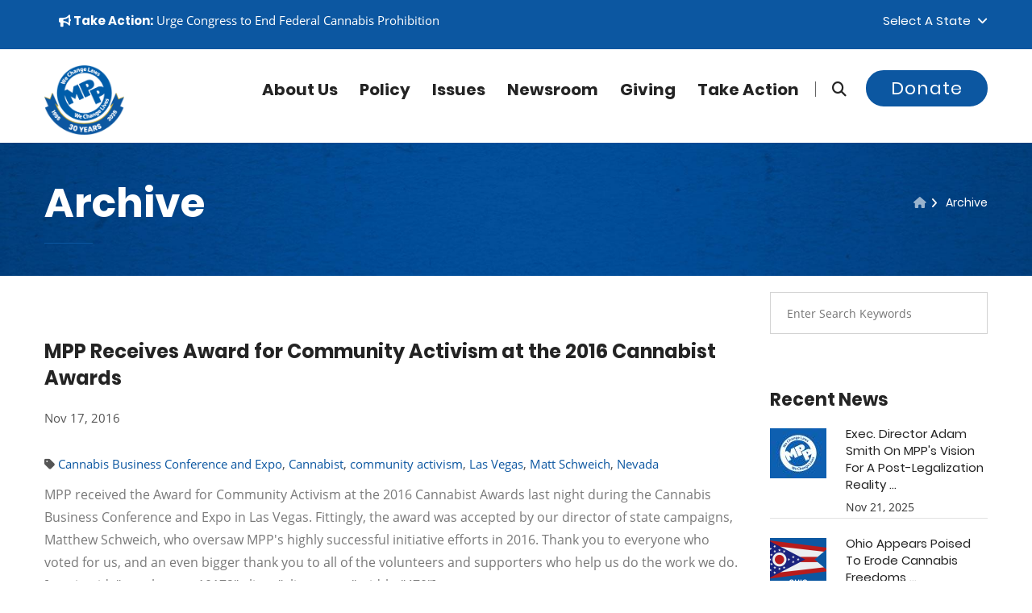

--- FILE ---
content_type: text/css
request_url: https://www.mpp.org/css/flaticon.css
body_size: 1486
content:
	@font-face {
  font-family: "Flaticon";
  font-display: swap;
  src: url("../fonts/flaticon.eot");
  src: url("../fonts/flaticon-.eot#iefix") format("embedded-opentype"),
       url("../fonts/flaticon.woff") format("woff"),
       url("../fonts/flaticon.ttf") format("truetype"),
       url("../fonts/flaticon.svg#Flaticon") format("svg");
  font-weight: normal;
  font-style: normal;
}

@media screen and (-webkit-min-device-pixel-ratio:0) {
  @font-face {
    font-family: "Flaticon";
    font-display: swap;
    src: url("../fonts/flaticon.svg#Flaticon") format("svg");
  }
}

[class^="flaticon-"]:before, [class*=" flaticon-"]:before,
[class^="flaticon-"]:after, [class*=" flaticon-"]:after {   
	font-family: Flaticon;
	font-display: swap;
	font-style: normal;
}

.flaticon-plant-3:before { content: "\f100"; }
.flaticon-sprout:before { content: "\f101"; }
.flaticon-plant-2:before { content: "\f102"; }
.flaticon-leaf-1:before { content: "\f103"; }
.flaticon-eco-1:before { content: "\f104"; }
.flaticon-eco:before { content: "\f105"; }
.flaticon-eco-friendly:before { content: "\f106"; }
.flaticon-koala:before { content: "\f107"; }
.flaticon-gorilla:before { content: "\f108"; }
.flaticon-solar-energy-1:before { content: "\f109"; }
.flaticon-solar-energy:before { content: "\f10a"; }
.flaticon-store-new-badges:before { content: "\f10b"; }
.flaticon-delivery-truck:before { content: "\f10c"; }
.flaticon-transportation-truck:before { content: "\f10d"; }
.flaticon-next-track-button:before { content: "\f10e"; }
.flaticon-download-button:before { content: "\f10f"; }
.flaticon-download-2:before { content: "\f110"; }
.flaticon-placeholder-2:before { content: "\f111"; }
.flaticon-delete-button:before { content: "\f112"; }
.flaticon-leaf:before { content: "\f113"; }
.flaticon-child:before { content: "\f114"; }
.flaticon-face:before { content: "\f115"; }
.flaticon-innovation-1:before { content: "\f116"; }
.flaticon-innovation:before { content: "\f117"; }
.flaticon-drop:before { content: "\f118"; }
.flaticon-recycle:before { content: "\f119"; }
.flaticon-plant-1:before { content: "\f11a"; }
.flaticon-solar-panel:before { content: "\f11b"; }
.flaticon-faucet-1:before { content: "\f11c"; }
.flaticon-faucet:before { content: "\f11d"; }
.flaticon-green-energy:before { content: "\f11e"; }
.flaticon-plant:before { content: "\f11f"; }
.flaticon-ecology:before { content: "\f120"; }
.flaticon-triangular-arrows-sign-for-recycle:before { content: "\f121"; }
.flaticon-recycle-sign:before { content: "\f122"; }
.flaticon-folder:before { content: "\f123"; }
.flaticon-international:before { content: "\f124"; }
.flaticon-layers-2:before { content: "\f125"; }
.flaticon-play-button-4:before { content: "\f126"; }
.flaticon-sms:before { content: "\f127"; }
.flaticon-back-3:before { content: "\f128"; }
.flaticon-back-2:before { content: "\f129"; }
.flaticon-certificate:before { content: "\f12a"; }
.flaticon-bullseye:before { content: "\f12b"; }
.flaticon-manager:before { content: "\f12c"; }
.flaticon-engineer:before { content: "\f12d"; }
.flaticon-shopping-cart-of-checkered-design:before { content: "\f12e"; }
.flaticon-next-3:before { content: "\f12f"; }
.flaticon-right-arrow-4:before { content: "\f130"; }
.flaticon-full-screen:before { content: "\f131"; }
.flaticon-line-chart:before { content: "\f132"; }
.flaticon-target:before { content: "\f133"; }
.flaticon-shopping-cart:before { content: "\f134"; }
.flaticon-message:before { content: "\f135"; }
.flaticon-play-button-3:before { content: "\f136"; }
.flaticon-home:before { content: "\f137"; }
.flaticon-arrows-8:before { content: "\f138"; }
.flaticon-file-1:before { content: "\f139"; }
.flaticon-chat:before { content: "\f13a"; }
.flaticon-settings:before { content: "\f13b"; }
.flaticon-envelope-1:before { content: "\f13c"; }
.flaticon-interface-1:before { content: "\f13d"; }
.flaticon-layers-1:before { content: "\f13e"; }
.flaticon-edit-1:before { content: "\f13f"; }
.flaticon-trophy:before { content: "\f140"; }
.flaticon-note-1:before { content: "\f141"; }
.flaticon-calendar-1:before { content: "\f142"; }
.flaticon-smartphone:before { content: "\f143"; }
.flaticon-technology-2:before { content: "\f144"; }
.flaticon-user-2:before { content: "\f145"; }
.flaticon-technology-1:before { content: "\f146"; }
.flaticon-photo-camera:before { content: "\f147"; }
.flaticon-arrows-7:before { content: "\f148"; }
.flaticon-arrows-6:before { content: "\f149"; }
.flaticon-speech-bubble:before { content: "\f14a"; }
.flaticon-star:before { content: "\f14b"; }
.flaticon-graphic:before { content: "\f14c"; }
.flaticon-user-1:before { content: "\f14d"; }
.flaticon-previous:before { content: "\f14e"; }
.flaticon-arrows-5:before { content: "\f14f"; }
.flaticon-padlock:before { content: "\f150"; }
.flaticon-right-arrow-3:before { content: "\f151"; }
.flaticon-next-2:before { content: "\f152"; }
.flaticon-right-quote:before { content: "\f153"; }
.flaticon-left-quote-2:before { content: "\f154"; }
.flaticon-unlink:before { content: "\f155"; }
.flaticon-search:before { content: "\f156"; }
.flaticon-play-button-2:before { content: "\f157"; }
.flaticon-users:before { content: "\f158"; }
.flaticon-placeholder-1:before { content: "\f159"; }
.flaticon-briefcase-1:before { content: "\f15a"; }
.flaticon-clock-2:before { content: "\f15b"; }
.flaticon-layers:before { content: "\f15c"; }
.flaticon-download-1:before { content: "\f15d"; }
.flaticon-play-button-1:before { content: "\f15e"; }
.flaticon-play-button:before { content: "\f15f"; }
.flaticon-file:before { content: "\f160"; }
.flaticon-calendar:before { content: "\f161"; }
.flaticon-briefcase:before { content: "\f162"; }
.flaticon-menu-1:before { content: "\f163"; }
.flaticon-note:before { content: "\f164"; }
.flaticon-phone-call-1:before { content: "\f165"; }
.flaticon-menu:before { content: "\f166"; }
.flaticon-headset:before { content: "\f167"; }
.flaticon-checked-1:before { content: "\f168"; }
.flaticon-checked:before { content: "\f169"; }
.flaticon-check:before { content: "\f16a"; }
.flaticon-cancel-1:before { content: "\f16b"; }
.flaticon-back-1:before { content: "\f16c"; }
.flaticon-piggy-bank-1:before { content: "\f16d"; }
.flaticon-phone-call:before { content: "\f16e"; }
.flaticon-vector:before { content: "\f16f"; }
.flaticon-house:before { content: "\f170"; }
.flaticon-share:before { content: "\f171"; }
.flaticon-musical-note:before { content: "\f172"; }
.flaticon-back:before { content: "\f173"; }
.flaticon-download:before { content: "\f174"; }
.flaticon-avatar:before { content: "\f175"; }
.flaticon-edit:before { content: "\f176"; }
.flaticon-link:before { content: "\f177"; }
.flaticon-like:before { content: "\f178"; }
.flaticon-heart:before { content: "\f179"; }
.flaticon-placeholder:before { content: "\f17a"; }
.flaticon-next-1:before { content: "\f17b"; }
.flaticon-garbage:before { content: "\f17c"; }
.flaticon-telephone:before { content: "\f17d"; }
.flaticon-money-bag:before { content: "\f17e"; }
.flaticon-piggy-bank:before { content: "\f17f"; }
.flaticon-favorite:before { content: "\f180"; }
.flaticon-arrow:before { content: "\f181"; }
.flaticon-minus:before { content: "\f182"; }
.flaticon-unchecked:before { content: "\f183"; }
.flaticon-user:before { content: "\f184"; }
.flaticon-timer:before { content: "\f185"; }
.flaticon-profile:before { content: "\f186"; }
.flaticon-right-arrow-2:before { content: "\f187"; }
.flaticon-cancel:before { content: "\f188"; }
.flaticon-right-arrow-1:before { content: "\f189"; }
.flaticon-left-arrow-2:before { content: "\f18a"; }
.flaticon-clock-1:before { content: "\f18b"; }
.flaticon-interface:before { content: "\f18c"; }
.flaticon-arrows-4:before { content: "\f18d"; }
.flaticon-magnifying-glass:before { content: "\f18e"; }
.flaticon-letter:before { content: "\f18f"; }
.flaticon-time:before { content: "\f190"; }
.flaticon-left-arrow-1:before { content: "\f191"; }
.flaticon-right-arrow:before { content: "\f192"; }
.flaticon-minus-symbol:before { content: "\f193"; }
.flaticon-tick-1:before { content: "\f194"; }
.flaticon-tick:before { content: "\f195"; }
.flaticon-home-page:before { content: "\f196"; }
.flaticon-blocks-with-angled-cuts:before { content: "\f197"; }
.flaticon-straight-quotes:before { content: "\f198"; }
.flaticon-quotation-marks:before { content: "\f199"; }
.flaticon-plus-symbol:before { content: "\f19a"; }
.flaticon-download-arrow-1:before { content: "\f19b"; }
.flaticon-download-arrow:before { content: "\f19c"; }
.flaticon-arrows-3:before { content: "\f19d"; }
.flaticon-envelope:before { content: "\f19e"; }
.flaticon-up-arrow:before { content: "\f19f"; }
.flaticon-commenting:before { content: "\f1a0"; }
.flaticon-technology:before { content: "\f1a1"; }
.flaticon-sent-mail:before { content: "\f1a2"; }
.flaticon-label:before { content: "\f1a3"; }
.flaticon-arrows-2:before { content: "\f1a4"; }
.flaticon-menu-options:before { content: "\f1a5"; }
.flaticon-web-page-home:before { content: "\f1a6"; }
.flaticon-location-pin:before { content: "\f1a7"; }
.flaticon-arrow-pointing-to-right:before { content: "\f1a8"; }
.flaticon-clock:before { content: "\f1a9"; }
.flaticon-house-outline:before { content: "\f1aa"; }
.flaticon-left-arrow:before { content: "\f1ab"; }
.flaticon-round:before { content: "\f1ac"; }
.flaticon-play-arrow:before { content: "\f1ad"; }
.flaticon-check-symbol:before { content: "\f1ae"; }
.flaticon-forward-arrow:before { content: "\f1af"; }
.flaticon-left-quote-sketch:before { content: "\f1b0"; }
.flaticon-left-quote-1:before { content: "\f1b1"; }
.flaticon-placeholder-filled-point:before { content: "\f1b2"; }
.flaticon-right-quotation-sign:before { content: "\f1b3"; }
.flaticon-left-quote:before { content: "\f1b4"; }
.flaticon-menu-button-of-three-lines:before { content: "\f1b5"; }
.flaticon-wifi-connection-signal-symbol:before { content: "\f1b6"; }
.flaticon-world:before { content: "\f1b7"; }
.flaticon-arrows-1:before { content: "\f1b8"; }
.flaticon-word-file:before { content: "\f1b9"; }
.flaticon-left-quotes:before { content: "\f1ba"; }
.flaticon-right-quote-symbol:before { content: "\f1bb"; }
.flaticon-right-quote-sign:before { content: "\f1bc"; }
.flaticon-quote-hand-drawn-symbol:before { content: "\f1bd"; }
.flaticon-map-marker:before { content: "\f1be"; }
.flaticon-tag-black-shape:before { content: "\f1bf"; }
.flaticon-quote-left:before { content: "\f1c0"; }
.flaticon-tags:before { content: "\f1c1"; }
.flaticon-telephone-handle-silhouette:before { content: "\f1c2"; }
.flaticon-right-quotation-mark:before { content: "\f1c3"; }
.flaticon-next:before { content: "\f1c4"; }
.flaticon-earth:before { content: "\f1c5"; }
.flaticon-pdf:before { content: "\f1c6"; }
.flaticon-e-mail-envelope:before { content: "\f1c7"; }
.flaticon-cross:before { content: "\f1c8"; }
.flaticon-boat-anchor:before { content: "\f1c9"; }
.flaticon-smartphone-call:before { content: "\f1ca"; }
.flaticon-send-message-button:before { content: "\f1cb"; }
.flaticon-arrows:before { content: "\f1cc"; }
.flaticon-web:before { content: "\f1cd"; }
.flaticon-boat-lifesaver:before { content: "\f1ce"; }
.flaticon-business:before { content: "\f1cf"; }
.flaticon-two-quotes:before { content: "\f1d0"; }
.flaticon-plus:before { content: "\f1d1"; }

--- FILE ---
content_type: text/css; charset=UTF-8
request_url: https://www.mpp.org/css/custom-styles.css
body_size: 33020
content:
/************ TABLE OF CONTENTS ***************
1. Fontsv
2. Reset
3. Global
4. Main Header / Style Two / Style Three / Style Four / Style Five
5. Main Slider
6. Services Section
7. Campaigns Secti
8. Fluid Section One
9. Team Section
10. Counter Section / Style Two / Style Three
11. Call To Action Section
12. Events Section
13. Testimonial Section / Style Two / Style Three
14. Blog Section
15. Clients Section
16. Main Footer
17. Banner Section
18. We Do Section
19. Cases Section
20. Cases Single Section
21. Volunteer Section
22. Skills Section
23. Gallery Section
24. Featured Section
25. Featured Blocks
26. Benefits Section
27. Economy Section
28. Page Title Section
29. Mission Section
30. Gallery Four Column Section
31. Faq Section
32. Error Section
33. Comming Soon Section
34. Donation Section
35. Shop Section
36. Shop Items
37. Shop Single Section
38. Shoping Cart Section
39. Checkout Section
40. Map Section
41. Contact Form Secrion

**********************************************/




/*font-family: 'Poppins', sans-serif;
font-family: 'Lora', serif;
font-family: 'Open Sans', sans-serif;
font-family: 'Playfair Display', serif;
font-family: 'Lato', sans-serif;*/




@import url('../../fonts/fa672/css/fontawesome.css');
@import url('../../fonts/fa672/css/all.css');
@import url('flaticon.css');
@import url('animate.css');
@import url('owl.css');
@import url('hover.css');
@import url('jquery.bootstrap-touchspin.css');



/* poppins-100 - latin */
@font-face {
  font-family: 'Poppins';
  font-style: normal;
  font-weight: 100;
    font-display: swap;
  src: local('Poppins Thin'), local('Poppins-Thin'),
       url('../fonts/poppins-v6-latin-100.woff2') format('woff2'), /* Chrome 26+, Opera 23+, Firefox 39+ */
       url('../fonts/poppins-v6-latin-100.woff') format('woff'); /* Chrome 6+, Firefox 3.6+, IE 9+, Safari 5.1+ */
}
/* poppins-100italic - latin */
@font-face {
  font-family: 'Poppins';
  font-style: italic;
  font-weight: 100;
    font-display: swap;
  src: local('Poppins Thin Italic'), local('Poppins-ThinItalic'),
       url('../fonts/poppins-v6-latin-100italic.woff2') format('woff2'), /* Chrome 26+, Opera 23+, Firefox 39+ */
       url('../fonts/poppins-v6-latin-100italic.woff') format('woff'); /* Chrome 6+, Firefox 3.6+, IE 9+, Safari 5.1+ */
}
/* poppins-300 - latin */
@font-face {
  font-family: 'Poppins';
  font-style: normal;
  font-weight: 300;
    font-display: swap;
  src: local('Poppins Light'), local('Poppins-Light'),
       url('../fonts/poppins-v6-latin-300.woff2') format('woff2'), /* Chrome 26+, Opera 23+, Firefox 39+ */
       url('../fonts/poppins-v6-latin-300.woff') format('woff'); /* Chrome 6+, Firefox 3.6+, IE 9+, Safari 5.1+ */
}
/* poppins-300italic - latin */
@font-face {
  font-family: 'Poppins';
  font-style: italic;
  font-weight: 300;
    font-display: swap;
  src: local('Poppins Light Italic'), local('Poppins-LightItalic'),
       url('../fonts/poppins-v6-latin-300italic.woff2') format('woff2'), /* Chrome 26+, Opera 23+, Firefox 39+ */
       url('../fonts/poppins-v6-latin-300italic.woff') format('woff'); /* Chrome 6+, Firefox 3.6+, IE 9+, Safari 5.1+ */
}
/* poppins-regular - latin */
@font-face {
  font-family: 'Poppins';
  font-style: normal;
  font-weight: 400;
    font-display: swap;
  src: local('Poppins Regular'), local('Poppins-Regular'),
       url('../fonts/poppins-v6-latin-regular.woff2') format('woff2'), /* Chrome 26+, Opera 23+, Firefox 39+ */
       url('../fonts/poppins-v6-latin-regular.woff') format('woff'); /* Chrome 6+, Firefox 3.6+, IE 9+, Safari 5.1+ */
}
/* poppins-700italic - latin */
@font-face {
  font-family: 'Poppins';
  font-style: italic;
  font-weight: 700;
    font-display: swap;
  src: local('Poppins Bold Italic'), local('Poppins-BoldItalic'),
       url('../fonts/poppins-v6-latin-700italic.woff2') format('woff2'), /* Chrome 26+, Opera 23+, Firefox 39+ */
       url('../fonts/poppins-v6-latin-700italic.woff') format('woff'); /* Chrome 6+, Firefox 3.6+, IE 9+, Safari 5.1+ */
}
/* poppins-700 - latin */
@font-face {
  font-family: 'Poppins';
  font-style: normal;
  font-weight: 700;
    font-display: swap;
  src: local('Poppins Bold'), local('Poppins-Bold'),
       url('../fonts/poppins-v6-latin-700.woff2') format('woff2'), /* Chrome 26+, Opera 23+, Firefox 39+ */
       url('../fonts/poppins-v6-latin-700.woff') format('woff'); /* Chrome 6+, Firefox 3.6+, IE 9+, Safari 5.1+ */
}
/* poppins-900italic - latin */
@font-face {
  font-family: 'Poppins';
    font-display: swap;
  font-style: italic;
  font-weight: 900;
  src: local('Poppins Black Italic'), local('Poppins-BlackItalic'),
       url('../fonts/poppins-v6-latin-900italic.woff2') format('woff2'), /* Chrome 26+, Opera 23+, Firefox 39+ */
       url('../fonts/poppins-v6-latin-900italic.woff') format('woff'); /* Chrome 6+, Firefox 3.6+, IE 9+, Safari 5.1+ */
}
/* poppins-900 - latin */
@font-face {
  font-family: 'Poppins';
    font-display: swap;
  font-style: normal;
  font-weight: 900;
  src: local('Poppins Black'), local('Poppins-Black'),
       url('../fonts/poppins-v6-latin-900.woff2') format('woff2'), /* Chrome 26+, Opera 23+, Firefox 39+ */
       url('../fonts/poppins-v6-latin-900.woff') format('woff'); /* Chrome 6+, Firefox 3.6+, IE 9+, Safari 5.1+ */
}


/* lora-regular - latin */
@font-face {
  font-family: 'Lora';
    font-display: swap;
  font-style: normal;
  font-weight: 400;
  src: url('../fonts/lora-v13-latin-regular.eot'); /* IE9 Compat Modes */
  src: local('Lora Regular'), local('Lora-Regular'),
       url('../fonts/lora-v13-latin-regular.eot?#iefix') format('embedded-opentype'), /* IE6-IE8 */
       url('../fonts/lora-v13-latin-regular.woff2') format('woff2'), /* Super Modern Browsers */
       url('../fonts/lora-v13-latin-regular.woff') format('woff'), /* Modern Browsers */
       url('../fonts/lora-v13-latin-regular.ttf') format('truetype'), /* Safari, Android, iOS */
       url('../fonts/lora-v13-latin-regular.svg#Lora') format('svg'); /* Legacy iOS */
}




















/* lora-italic - latin */
@font-face {
  font-family: 'Lora';
    font-display: swap;
  font-style: italic;
  font-weight: 400;
  src: url('../fonts/lora-v13-latin-italic.eot'); /* IE9 Compat Modes */
  src: local('Lora Italic'), local('Lora-Italic'),
       url('../fonts/lora-v13-latin-italic.eot?#iefix') format('embedded-opentype'), /* IE6-IE8 */
       url('../fonts/lora-v13-latin-italic.woff2') format('woff2'), /* Super Modern Browsers */
       url('../fonts/lora-v13-latin-italic.woff') format('woff'), /* Modern Browsers */
       url('../fonts/lora-v13-latin-italic.ttf') format('truetype'), /* Safari, Android, iOS */
       url('../fonts/lora-v13-latin-italic.svg#Lora') format('svg'); /* Legacy iOS */
}
/* lora-700 - latin */
@font-face {
  font-family: 'Lora';
    font-display: swap;
  font-style: normal;
  font-weight: 700;
  src: url('../fonts/lora-v13-latin-700.eot'); /* IE9 Compat Modes */
  src: local('Lora Bold'), local('Lora-Bold'),
       url('../fonts/lora-v13-latin-700.eot?#iefix') format('embedded-opentype'), /* IE6-IE8 */
       url('../fonts/lora-v13-latin-700.woff2') format('woff2'), /* Super Modern Browsers */
       url('../fonts/lora-v13-latin-700.woff') format('woff'), /* Modern Browsers */
       url('../fonts/lora-v13-latin-700.ttf') format('truetype'), /* Safari, Android, iOS */
       url('../fonts/lora-v13-latin-700.svg#Lora') format('svg'); /* Legacy iOS */
}
/* lora-700italic - latin */
@font-face {
  font-family: 'Lora';
    font-display: swap;
  font-style: italic;
  font-weight: 700;
  src: url('../fonts/lora-v13-latin-700italic.eot'); /* IE9 Compat Modes */
  src: local('Lora Bold Italic'), local('Lora-BoldItalic'),
       url('../fonts/lora-v13-latin-700italic.eot?#iefix') format('embedded-opentype'), /* IE6-IE8 */
       url('../fonts/lora-v13-latin-700italic.woff2') format('woff2'), /* Super Modern Browsers */
       url('../fonts/lora-v13-latin-700italic.woff') format('woff'), /* Modern Browsers */
       url('../fonts/lora-v13-latin-700italic.ttf') format('truetype'), /* Safari, Android, iOS */
       url('../fonts/lora-v13-latin-700italic.svg#Lora') format('svg'); /* Legacy iOS */
}



/* lato-100 - latin */
@font-face {
  font-family: 'Lato';
    font-display: swap;
  font-style: normal;
  font-weight: 100;
  src: local('Lato Hairline'), local('Lato-Hairline'),
       url('../fonts/lato-v14-latin-100.woff2') format('woff2'), /* Chrome 26+, Opera 23+, Firefox 39+ */
       url('../fonts/lato-v14-latin-100.woff') format('woff'); /* Chrome 6+, Firefox 3.6+, IE 9+, Safari 5.1+ */
}
/* lato-100italic - latin */
@font-face {
  font-family: 'Lato';
    font-display: swap;
  font-style: italic;
  font-weight: 100;
  src: local('Lato Hairline Italic'), local('Lato-HairlineItalic'),
       url('../fonts/lato-v14-latin-100italic.woff2') format('woff2'), /* Chrome 26+, Opera 23+, Firefox 39+ */
       url('../fonts/lato-v14-latin-100italic.woff') format('woff'); /* Chrome 6+, Firefox 3.6+, IE 9+, Safari 5.1+ */
}
/* lato-300 - latin */
@font-face {
  font-family: 'Lato';
    font-display: swap;
  font-style: normal;
  font-weight: 300;
  src: local('Lato Light'), local('Lato-Light'),
       url('../fonts/lato-v14-latin-300.woff2') format('woff2'), /* Chrome 26+, Opera 23+, Firefox 39+ */
       url('../fonts/lato-v14-latin-300.woff') format('woff'); /* Chrome 6+, Firefox 3.6+, IE 9+, Safari 5.1+ */
}
/* lato-300italic - latin */
@font-face {
  font-family: 'Lato';
    font-display: swap;
  font-style: italic;
  font-weight: 300;
  src: local('Lato Light Italic'), local('Lato-LightItalic'),
       url('../fonts/lato-v14-latin-300italic.woff2') format('woff2'), /* Chrome 26+, Opera 23+, Firefox 39+ */
       url('../fonts/lato-v14-latin-300italic.woff') format('woff'); /* Chrome 6+, Firefox 3.6+, IE 9+, Safari 5.1+ */
}
/* lato-regular - latin */
@font-face {
  font-family: 'Lato';
    font-display: swap;
  font-style: normal;
  font-weight: 400;
  src: local('Lato Regular'), local('Lato-Regular'),
       url('../fonts/lato-v14-latin-regular.woff2') format('woff2'), /* Chrome 26+, Opera 23+, Firefox 39+ */
       url('../fonts/lato-v14-latin-regular.woff') format('woff'); /* Chrome 6+, Firefox 3.6+, IE 9+, Safari 5.1+ */
}
/* lato-italic - latin */
@font-face {
  font-family: 'Lato';
    font-display: swap;
  font-style: italic;
  font-weight: 400;
  src: local('Lato Italic'), local('Lato-Italic'),
       url('../fonts/lato-v14-latin-italic.woff2') format('woff2'), /* Chrome 26+, Opera 23+, Firefox 39+ */
       url('../fonts/lato-v14-latin-italic.woff') format('woff'); /* Chrome 6+, Firefox 3.6+, IE 9+, Safari 5.1+ */
}
/* lato-700 - latin */
@font-face {
  font-family: 'Lato';
    font-display: swap;
  font-style: normal;
  font-weight: 700;
  src: local('Lato Bold'), local('Lato-Bold'),
       url('../fonts/lato-v14-latin-700.woff2') format('woff2'), /* Chrome 26+, Opera 23+, Firefox 39+ */
       url('../fonts/lato-v14-latin-700.woff') format('woff'); /* Chrome 6+, Firefox 3.6+, IE 9+, Safari 5.1+ */
}
/* lato-700italic - latin */
@font-face {
  font-family: 'Lato';
    font-display: swap;
  font-style: italic;
  font-weight: 700;
  src: local('Lato Bold Italic'), local('Lato-BoldItalic'),
       url('../fonts/lato-v14-latin-700italic.woff2') format('woff2'), /* Chrome 26+, Opera 23+, Firefox 39+ */
       url('../fonts/lato-v14-latin-700italic.woff') format('woff'); /* Chrome 6+, Firefox 3.6+, IE 9+, Safari 5.1+ */
}
/* lato-900 - latin */
@font-face {
  font-family: 'Lato';
    font-display: swap;
  font-style: normal;
  font-weight: 900;
  src: local('Lato Black'), local('Lato-Black'),
       url('../fonts/lato-v14-latin-900.woff2') format('woff2'), /* Chrome 26+, Opera 23+, Firefox 39+ */
       url('../fonts/lato-v14-latin-900.woff') format('woff'); /* Chrome 6+, Firefox 3.6+, IE 9+, Safari 5.1+ */
}
/* lato-900italic - latin */
@font-face {
  font-family: 'Lato';
    font-display: swap;
  font-style: italic;
  font-weight: 900;
  src: local('Lato Black Italic'), local('Lato-BlackItalic'),
       url('../fonts/lato-v14-latin-900italic.woff2') format('woff2'), /* Chrome 26+, Opera 23+, Firefox 39+ */
       url('../fonts/lato-v14-latin-900italic.woff') format('woff'); /* Chrome 6+, Firefox 3.6+, IE 9+, Safari 5.1+ */
}



/* playfair-display-regular - latin */
@font-face {
  font-family: 'Playfair Display';
    font-display: swap;
  font-style: normal;
  font-weight: 400;
  src: url('../fonts/playfair-display-v14-latin-regular.eot'); /* IE9 Compat Modes */
  src: local('Playfair Display Regular'), local('PlayfairDisplay-Regular'),
       url('../fonts/playfair-display-v14-latin-regular.eot?#iefix') format('embedded-opentype'), /* IE6-IE8 */
       url('../fonts/playfair-display-v14-latin-regular.woff2') format('woff2'), /* Super Modern Browsers */
       url('../fonts/playfair-display-v14-latin-regular.woff') format('woff'), /* Modern Browsers */
       url('../fonts/playfair-display-v14-latin-regular.ttf') format('truetype'), /* Safari, Android, iOS */
       url('../fonts/playfair-display-v14-latin-regular.svg#PlayfairDisplay') format('svg'); /* Legacy iOS */
}
/* playfair-display-italic - latin */
@font-face {
  font-family: 'Playfair Display';  font-display: swap;
    font-display: swap;
  font-style: italic;
  font-weight: 400;
  src: url('../fonts/playfair-display-v14-latin-italic.eot'); /* IE9 Compat Modes */
  src: local('Playfair Display Italic'), local('PlayfairDisplay-Italic'),
       url('../fonts/playfair-display-v14-latin-italic.eot?#iefix') format('embedded-opentype'), /* IE6-IE8 */
       url('../fonts/playfair-display-v14-latin-italic.woff2') format('woff2'), /* Super Modern Browsers */
       url('../fonts/playfair-display-v14-latin-italic.woff') format('woff'), /* Modern Browsers */
       url('../fonts/playfair-display-v14-latin-italic.ttf') format('truetype'), /* Safari, Android, iOS */
       url('../fonts/playfair-display-v14-latin-italic.svg#PlayfairDisplay') format('svg'); /* Legacy iOS */
}
/* playfair-display-700 - latin */
@font-face {
  font-family: 'Playfair Display';  font-display: swap;
  font-style: normal;
  font-weight: 700;
  src: url('../fonts/playfair-display-v14-latin-700.eot'); /* IE9 Compat Modes */
  src: local('Playfair Display Bold'), local('PlayfairDisplay-Bold'),
       url('../fonts/playfair-display-v14-latin-700.eot?#iefix') format('embedded-opentype'), /* IE6-IE8 */
       url('../fonts/playfair-display-v14-latin-700.woff2') format('woff2'), /* Super Modern Browsers */
       url('../fonts/playfair-display-v14-latin-700.woff') format('woff'), /* Modern Browsers */
       url('../fonts/playfair-display-v14-latin-700.ttf') format('truetype'), /* Safari, Android, iOS */
       url('../fonts/playfair-display-v14-latin-700.svg#PlayfairDisplay') format('svg'); /* Legacy iOS */
}
/* playfair-display-700italic - latin */
@font-face {
  font-family: 'Playfair Display';  font-display: swap;
  font-style: italic;
  font-weight: 700;
  src: url('../fonts/playfair-display-v14-latin-700italic.eot'); /* IE9 Compat Modes */
  src: local('Playfair Display Bold Italic'), local('PlayfairDisplay-BoldItalic'),
       url('../fonts/playfair-display-v14-latin-700italic.eot?#iefix') format('embedded-opentype'), /* IE6-IE8 */
       url('../fonts/playfair-display-v14-latin-700italic.woff2') format('woff2'), /* Super Modern Browsers */
       url('../fonts/playfair-display-v14-latin-700italic.woff') format('woff'), /* Modern Browsers */
       url('../fonts/playfair-display-v14-latin-700italic.ttf') format('truetype'), /* Safari, Android, iOS */
       url('../fonts/playfair-display-v14-latin-700italic.svg#PlayfairDisplay') format('svg'); /* Legacy iOS */
}
/* playfair-display-900 - latin */
@font-face {
  font-family: 'Playfair Display';  font-display: swap;
  font-style: normal;
  font-weight: 900;
  src: url('../fonts/playfair-display-v14-latin-900.eot'); /* IE9 Compat Modes */
  src: local('Playfair Display Black'), local('PlayfairDisplay-Black'),
       url('../fonts/playfair-display-v14-latin-900.eot?#iefix') format('embedded-opentype'), /* IE6-IE8 */
       url('../fonts/playfair-display-v14-latin-900.woff2') format('woff2'), /* Super Modern Browsers */
       url('../fonts/playfair-display-v14-latin-900.woff') format('woff'), /* Modern Browsers */
       url('../fonts/playfair-display-v14-latin-900.ttf') format('truetype'), /* Safari, Android, iOS */
       url('../fonts/playfair-display-v14-latin-900.svg#PlayfairDisplay') format('svg'); /* Legacy iOS */
}
/* playfair-display-900italic - latin */
@font-face {
  font-family: 'Playfair Display';  font-display: swap;
  font-style: italic;
  font-weight: 900;
  src: url('../fonts/playfair-display-v14-latin-900italic.eot'); /* IE9 Compat Modes */
  src: local('Playfair Display Black Italic'), local('PlayfairDisplay-BlackItalic'),
       url('../fonts/playfair-display-v14-latin-900italic.eot?#iefix') format('embedded-opentype'), /* IE6-IE8 */
       url('../fonts/playfair-display-v14-latin-900italic.woff2') format('woff2'), /* Super Modern Browsers */
       url('../fonts/playfair-display-v14-latin-900italic.woff') format('woff'), /* Modern Browsers */
       url('../fonts/playfair-display-v14-latin-900italic.ttf') format('truetype'), /* Safari, Android, iOS */
       url('../fonts/playfair-display-v14-latin-900italic.svg#PlayfairDisplay') format('svg'); /* Legacy iOS */
}

/* open-sans-300 - latin */
@font-face {
  font-family: 'Open Sans';  font-display: swap;
  font-style: normal;
  font-weight: 300;
  src: url('../fonts/open-sans-v15-latin-300.eot'); /* IE9 Compat Modes */
  src: local('Open Sans Light'), local('OpenSans-Light'),
       url('../fonts/open-sans-v15-latin-300.eot?#iefix') format('embedded-opentype'), /* IE6-IE8 */
       url('../fonts/open-sans-v15-latin-300.woff2') format('woff2'), /* Super Modern Browsers */
       url('../fonts/open-sans-v15-latin-300.woff') format('woff'), /* Modern Browsers */
       url('../fonts/open-sans-v15-latin-300.ttf') format('truetype'), /* Safari, Android, iOS */
       url('../fonts/open-sans-v15-latin-300.svg#OpenSans') format('svg'); /* Legacy iOS */
}
/* open-sans-300italic - latin */
@font-face {
  font-family: 'Open Sans';  font-display: swap;
  font-style: italic;
  font-weight: 300;
  src: url('../fonts/open-sans-v15-latin-300italic.eot'); /* IE9 Compat Modes */
  src: local('Open Sans Light Italic'), local('OpenSans-LightItalic'),
       url('../fonts/open-sans-v15-latin-300italic.eot?#iefix') format('embedded-opentype'), /* IE6-IE8 */
       url('../fonts/open-sans-v15-latin-300italic.woff2') format('woff2'), /* Super Modern Browsers */
       url('../fonts/open-sans-v15-latin-300italic.woff') format('woff'), /* Modern Browsers */
       url('../fonts/open-sans-v15-latin-300italic.ttf') format('truetype'), /* Safari, Android, iOS */
       url('../fonts/open-sans-v15-latin-300italic.svg#OpenSans') format('svg'); /* Legacy iOS */
}
/* open-sans-regular - latin */
@font-face {
  font-family: 'Open Sans';  font-display: swap;
  font-style: normal;
  font-weight: 400;
  src: url('../fonts/open-sans-v15-latin-regular.eot'); /* IE9 Compat Modes */
  src: local('Open Sans Regular'), local('OpenSans-Regular'),
       url('../fonts/open-sans-v15-latin-regular.eot?#iefix') format('embedded-opentype'), /* IE6-IE8 */
       url('../fonts/open-sans-v15-latin-regular.woff2') format('woff2'), /* Super Modern Browsers */
       url('../fonts/open-sans-v15-latin-regular.woff') format('woff'), /* Modern Browsers */
       url('../fonts/open-sans-v15-latin-regular.ttf') format('truetype'), /* Safari, Android, iOS */
       url('../fonts/open-sans-v15-latin-regular.svg#OpenSans') format('svg'); /* Legacy iOS */
}
/* open-sans-italic - latin */
@font-face {
  font-family: 'Open Sans';  font-display: swap;
  font-style: italic;
  font-weight: 400;
  src: url('../fonts/open-sans-v15-latin-italic.eot'); /* IE9 Compat Modes */
  src: local('Open Sans Italic'), local('OpenSans-Italic'),
       url('../fonts/open-sans-v15-latin-italic.eot?#iefix') format('embedded-opentype'), /* IE6-IE8 */
       url('../fonts/open-sans-v15-latin-italic.woff2') format('woff2'), /* Super Modern Browsers */
       url('../fonts/open-sans-v15-latin-italic.woff') format('woff'), /* Modern Browsers */
       url('../fonts/open-sans-v15-latin-italic.ttf') format('truetype'), /* Safari, Android, iOS */
       url('../fonts/open-sans-v15-latin-italic.svg#OpenSans') format('svg'); /* Legacy iOS */
}
/* open-sans-600 - latin */
@font-face {
  font-family: 'Open Sans';  font-display: swap;
  font-style: normal;
  font-weight: 600;
  src: url('../fonts/open-sans-v15-latin-600.eot'); /* IE9 Compat Modes */
  src: local('Open Sans SemiBold'), local('OpenSans-SemiBold'),
       url('../fonts/open-sans-v15-latin-600.eot?#iefix') format('embedded-opentype'), /* IE6-IE8 */
       url('../fonts/open-sans-v15-latin-600.woff2') format('woff2'), /* Super Modern Browsers */
       url('../fonts/open-sans-v15-latin-600.woff') format('woff'), /* Modern Browsers */
       url('../fonts/open-sans-v15-latin-600.ttf') format('truetype'), /* Safari, Android, iOS */
       url('../fonts/open-sans-v15-latin-600.svg#OpenSans') format('svg'); /* Legacy iOS */
}
/* open-sans-600italic - latin */
@font-face {
  font-family: 'Open Sans';  font-display: swap;
  font-style: italic;
  font-weight: 600;
  src: url('../fonts/open-sans-v15-latin-600italic.eot'); /* IE9 Compat Modes */
  src: local('Open Sans SemiBold Italic'), local('OpenSans-SemiBoldItalic'),
       url('../fonts/open-sans-v15-latin-600italic.eot?#iefix') format('embedded-opentype'), /* IE6-IE8 */
       url('../fonts/open-sans-v15-latin-600italic.woff2') format('woff2'), /* Super Modern Browsers */
       url('../fonts/open-sans-v15-latin-600italic.woff') format('woff'), /* Modern Browsers */
       url('../fonts/open-sans-v15-latin-600italic.ttf') format('truetype'), /* Safari, Android, iOS */
       url('../fonts/open-sans-v15-latin-600italic.svg#OpenSans') format('svg'); /* Legacy iOS */
}
/* open-sans-700 - latin */
@font-face {
  font-family: 'Open Sans';  font-display: swap;
  font-style: normal;
  font-weight: 700;
  src: url('../fonts/open-sans-v15-latin-700.eot'); /* IE9 Compat Modes */
  src: local('Open Sans Bold'), local('OpenSans-Bold'),
       url('../fonts/open-sans-v15-latin-700.eot?#iefix') format('embedded-opentype'), /* IE6-IE8 */
       url('../fonts/open-sans-v15-latin-700.woff2') format('woff2'), /* Super Modern Browsers */
       url('../fonts/open-sans-v15-latin-700.woff') format('woff'), /* Modern Browsers */
       url('../fonts/open-sans-v15-latin-700.ttf') format('truetype'), /* Safari, Android, iOS */
       url('../fonts/open-sans-v15-latin-700.svg#OpenSans') format('svg'); /* Legacy iOS */
}
/* open-sans-700italic - latin */
@font-face {
  font-family: 'Open Sans';  font-display: swap;
  font-style: italic;
  font-weight: 700;
  src: url('../fonts/open-sans-v15-latin-700italic.eot'); /* IE9 Compat Modes */
  src: local('Open Sans Bold Italic'), local('OpenSans-BoldItalic'),
       url('../fonts/open-sans-v15-latin-700italic.eot?#iefix') format('embedded-opentype'), /* IE6-IE8 */
       url('../fonts/open-sans-v15-latin-700italic.woff2') format('woff2'), /* Super Modern Browsers */
       url('../fonts/open-sans-v15-latin-700italic.woff') format('woff'), /* Modern Browsers */
       url('../fonts/open-sans-v15-latin-700italic.ttf') format('truetype'), /* Safari, Android, iOS */
       url('../fonts/open-sans-v15-latin-700italic.svg#OpenSans') format('svg'); /* Legacy iOS */
}
/* open-sans-800 - latin */
@font-face {
  font-family: 'Open Sans';  font-display: swap;
  font-style: normal;
  font-weight: 800;
  src: url('../fonts/open-sans-v15-latin-800.eot'); /* IE9 Compat Modes */
  src: local('Open Sans ExtraBold'), local('OpenSans-ExtraBold'),
       url('../fonts/open-sans-v15-latin-800.eot?#iefix') format('embedded-opentype'), /* IE6-IE8 */
       url('../fonts/open-sans-v15-latin-800.woff2') format('woff2'), /* Super Modern Browsers */
       url('../fonts/open-sans-v15-latin-800.woff') format('woff'), /* Modern Browsers */
       url('../fonts/open-sans-v15-latin-800.ttf') format('truetype'), /* Safari, Android, iOS */
       url('../fonts/open-sans-v15-latin-800.svg#OpenSans') format('svg'); /* Legacy iOS */
}
/* open-sans-800italic - latin */
@font-face {
  font-family: 'Open Sans';  font-display: swap;
  font-style: italic;
  font-weight: 800;
  src: url('../fonts/open-sans-v15-latin-800italic.eot'); /* IE9 Compat Modes */
  src: local('Open Sans ExtraBold Italic'), local('OpenSans-ExtraBoldItalic'),
       url('../fonts/open-sans-v15-latin-800italic.eot?#iefix') format('embedded-opentype'), /* IE6-IE8 */
       url('../fonts/open-sans-v15-latin-800italic.woff2') format('woff2'), /* Super Modern Browsers */
       url('../fonts/open-sans-v15-latin-800italic.woff') format('woff'), /* Modern Browsers */
       url('../fonts/open-sans-v15-latin-800italic.ttf') format('truetype'), /* Safari, Android, iOS */
       url('../fonts/open-sans-v15-latin-800italic.svg#OpenSans') format('svg'); /* Legacy iOS */
}



/*** 

====================================================================
	Reset
====================================================================

***/
 
* {
	margin:0px;
	padding:0px;
	border:none;
	outline:none;
}

/*** 

====================================================================
	Global Settings
====================================================================

 ***/
 
 :root {
--dt-pri-color: #0c57a1;
--dt-sec-color: #68b3d6;
}

body {
	font-size:15px;
	color:#555555;
	line-height:1.8em;
	font-weight:400;
	background:#ffffff;
	background-size:cover;
	background-repeat:no-repeat;
	background-position:center top;
	-webkit-font-smoothing: antialiased;
	font-family: 'Open Sans', sans-serif;
}

a{
	text-decoration:none;
	cursor:pointer;
	color:var(--dt-pri-color);
}

.no-padding{
	padding:0px !important;
}

a:hover,a:focus,a:visited{
	text-decoration:none;
	outline:none;
}

h1,h2,h3,h4,h5,h6 {
	position:relative;
	font-weight:normal;
	margin:0px;
	background:none;
	line-height:1.6em;
	font-family: 'Poppins', sans-serif;
}

input,button,select{
	font-family: 'Open Sans', sans-serif;
}

textarea{
	overflow:hidden;
}

hr {border-top:1px solid #CCC;}

p,.text{
	position:relative;
	line-height:1.8em;	
	font-family: 'Open Sans', sans-serif;
}

.text img {margin:0px 0px 20px 0px;}



.strike-through{
	text-decoration:line-through;	
}

section.fastaction-modal div.fa-modal-inner {background:#FFF!important;}

.auto-container{
	position:static;
	max-width:1200px;
	padding:0px 15px;
	margin:0 auto;
}

.mobile-menu .auto-container {
padding:0px 0px;
}

.page-wrapper{
	position:relative;
	margin:0 auto;
	width:100%;
	min-width:300px;
}

/*List Style One*/

.content-column .text ul {
	position:relative;
	margin-bottom:30px;
}

.content-column .text ol {
    margin-left:25px;
}

.content-column .text ul li ul {
	position:relative;
	margin-bottom:0px!important;
}

.content-column .text ul li{
	position:relative;
	color:#797979;
	font-size:14px;
	font-weight:400;
	padding-left:34px;
	margin-bottom:8px;
}






.accordion-box .content-column .text ul li:before{
	position:absolute;
	display:none;
	content: "";
}

li.accordion.block {
    padding-left:0px!important;
}





.content-column .text ul li:before{
	position:absolute;
	content: "\f10e";
	left:0px;
	top:0px;
	font-size:16px;
	color:#757779;
	font-family: "Flaticon";
}


.contentbox ol {padding:10px 50px 20px 50px; margin:auto;}
.contentbox ol li {list-style:decimal; padding:auto; margin:auto;}


}

.list-style-one{
	position:relative;
}

.listCsnMargin {margin:20px 0px;}

.list-style-one.csn li{font-size:12px; line-height:15px; text-align:left;}

.list-style-one.dark li{
	position:relative;
	color:#000;
}

.list-style-one li{
	position:relative;
	color:#ffffff;
	font-size:20px;
	font-weight:400;
	padding-left:25px;
	margin-bottom:10px;
}

.list-style-one.dark li:before{
    color:#000;}
    
.list-style-one.csn li:before{
    font-size:12px; position:relative; margin-right:10px; }

.list-style-one li:before{
	position:absolute;
	content: '\f1ae';
	left:0px;
	top:0px;
	font-size:16px;
	color:#ffffff;
	font-family: "Flaticon";
}

/*List Style Two*/

.list-style-two{
	position:relative;
}

.list-style-two li{
	position:relative;
	color:#797979;
	font-size:15px;
	line-height:1.6em;
	padding-left:60px;
	margin-bottom:20px;
}

.list-style-two li strong{
	position:relative;
	display:block;
	color:#242424;
	font-size:18px;
	font-weight:600;
	margin-bottom:5px;
}

.list-style-two li .icon{
	position:absolute;
	content:'';
	left:0px;
	top:0px;
	line-height:1em;
	font-size:36px;
	color:#242424;
}

.list-style-two.style-two li .icon{
	color:var(--dt-pri-color);
}

/*List Style Three*/

.list-style-three{
	position:relative;
	margin-bottom:30px;
}

.list-style-three li{
	position:relative;
	color:#797979;
	font-size:16px;
	font-weight:400;
	padding-left:34px;
	margin-bottom:8px;
}

.list-style-three li:before{
	position:absolute;
	content: "\f10e";
	left:0px;
	top:0px;
	font-size:16px;
	color:#757779;
	font-family: "Flaticon";
}

/*List Style Four*/

.list-style-four{
	position:relative;
	margin-bottom:30px;
}

.list-style-four li{
	position:relative;
	color:#999999;
	font-size:17px;
	font-weight:400;
	padding-left:34px;
	margin-bottom:12px;
	font-family: 'Lato', sans-serif;
}

.list-style-four li:before{
	position:absolute;
	content: "\f194";
	left:0px;
	top:0px;
	font-size:16px;
	color:var(--dt-pri-color);
	font-family: "Flaticon";
}

ul li{
	list-style:none;
	padding:0px;
	margin:0px;	
}

.theme-btn{
	display:inline-block;
	transition:all 0.3s ease;
	-moz-transition:all 0.3s ease;
	-webkit-transition:all 0.3s ease;
	-ms-transition:all 0.3s ease;
	-o-transition:all 0.3s ease;
}

.grey-bg{
	background-color:#f1f2f3;
}



/*Btn Style One*/

.btn, .btn-xl {
    padding: 14px 20px;
    font-size: 24px;
    line-height: 1.3333333;
    border-radius: 6px;
}

.btn-style-one{
	position:relative;
	line-height:29px;
	color:#ffffff;
	font-size:22px;
	font-weight:500;
	letter-spacing:1px;
	background:var(--dt-pri-color);
	border-radius:50px;
	border:2px solid var(--dt-pri-color);
	padding:6px 29px 6px;
	font-family: 'Poppins', sans-serif;
}

.btn-style-one:hover, .btn-style-one:focus{
	color:var(--dt-pri-color);
	background:none;
}

.btn-style-one:hover:before, .btn-style-one:focus:before{
	background-color:var(--dt-pri-color);
}


.btn-style-one-elections{
	position:relative;
	line-height:29px;
	color:#FFF;
	font-size:22px;
	font-weight:500;
	letter-spacing:1px;
	background:#FF0000;
	border-radius:50px;
	border:2px solid var(--dt-pri-color);
	padding:6px 29px 6px;
	font-family: 'Poppins', sans-serif;
}

.btn-style-one-elections:hover, .btn-style-one-elections:focus{
	color:#FF0000;
	background:#FFF;
}

.btn-style-one-elections:hover:before, .btn-style-one-elections:focus:before{
	background-color:var(--dt-pri-color);
}


/*Btn Style Two*/

.btn-style-two{
	position:relative;
	padding:10px 38px;
	line-height:29px;
	color:#ffffff;
	font-size:16px;
	font-weight:500;
	letter-spacing:1px;
	border-radius:50px;
	background-color:var(--dt-pri-color);
	border:2px solid var(--dt-pri-color);
	font-family: 'Poppins', sans-serif;
}

.btn-style-two:hover{
	background:#262626;
	border-color:#262626;
	color:#ffffff;
}

/*Btn Style Three*/

.btn-style-three{
	position:relative;
	padding:8px 31px;
	line-height:29px;
	color:#ffffff;
	font-size:16px;
	font-weight:500;
	letter-spacing:1px;
	border-radius:50px;
	background-color:#262626;
	border:2px solid #262626;
	font-family: 'Poppins', sans-serif;
}

.btn-style-three:hover{
	background:#fff;
	color:var(--dt-pri-color);
	border:2px solid #FFF;
}

/*Btn Style Four*/

.btn-style-four{
	position:relative;
	padding:8px 31px;
	line-height:29px;
	color:#1f1f1f;
	font-size:16px;
	font-weight:500;
	letter-spacing:1px;
	border-radius:50px;
	background-color:#ffffff;
	border:2px solid #ffffff;
	font-family: 'Poppins', sans-serif;
}

.btn-style-four:hover{
	background:none;
	color:#ffffff;
}

/*Btn Style Five*/

.btn-style-five{
	position:relative;
	padding:10px 41px;
	line-height:29px;
	color:#ffffff;
	font-size:18px;
	font-weight:500;
	letter-spacing:1px;
	border-radius:50px;
	background-color:var(--dt-pri-color);
	border:2px solid var(--dt-pri-color);
	font-family: 'Poppins', sans-serif;
}

.btn-style-five:hover, .btn-style-five:focus{
	background:#FFF;
	color:var(--dt-pri-color);
}

/*Btn Style Six*/

.btn-style-six{
	position:relative;
	padding:10px 31px;
	line-height:29px;
	color:#ffffff;
	font-size:17px;
	font-weight:400;
	letter-spacing:1px;
	border-radius:50px;
	background-color:#242424;
	border:2px solid #242424;
	font-family: 'Poppins', sans-serif;
}

.btn-style-six:hover{
	background:none;
	color:#ffffff;
	border-color:#ffffff;
}

.theme_color{
	color:var(--dt-pri-color);	
}

img{
	display:inline-block;
	max-width:100%;
	height:auto;
}

.preloader{ position:fixed; left:0px; top:0px; width:100%; height:100%; z-index:999999; background-color:#ffffff; background-position:center center; background-repeat:no-repeat; background-image:url("../images/icons/oval.svg");}

.skip-link {display:block;clear:left;z-index:0;position:absolute;}

/*** 

====================================================================
	Scroll To Top style
====================================================================

***/

.scroll-to-top{
	position:fixed;
	bottom:15px;
	right:15px;
	width:40px;
	height:70px;
	color:#ffffff;
	font-size:24px;
	text-transform:uppercase;
	line-height:65px;
	text-align:center;
	z-index:99999;
	cursor:pointer;
	background:var(--dt-pri-color);
	display:none;
	border:2px solid var(--dt-pri-color);
	-webkit-transition:all 300ms ease;
	-ms-transition:all 300ms ease;
	-o-transition:all 300ms ease;
	-moz-transition:all 300ms ease;
	transition:all 300ms ease;		
}

.scroll-to-top:hover{
	color:#ffffff;
	background:#262626;
	border-color:#262626;
}

/*** 

====================================================================
	Main Header style
====================================================================

***/



.main-header{
	position:absolute;
	left:0px;
	top:0px;
	z-index:99;
	width:100%;
	border-bottom:1px solid rgba(255,255,255,0.10);
	transition:all 500ms ease;
	-moz-transition:all 500ms ease;
	-webkit-transition:all 500ms ease;
	-ms-transition:all 500ms ease;
	-o-transition:all 500ms ease;
}







.main-header .header-top{
	position:relative;
	background-color:var(--dt-pri-color);
}

.main-header .header-top .top-left{
	position:relative;
	float:left;
	padding:18px;
}

.actionTitle {position:relative; top:3px;}

.main-header .header-top .top-left .links{
	position:relative;
	float:left;
}

.main-header .header-top .top-left .links li{
	position:relative;
	float:left;
	line-height:1em;
	color:#ffffff;
	margin-right:14px;
	padding-right:14px;
	border-right:1px solid rgba(255,255,255,0.70);
}

.main-header .header-top .top-left .links li:last-child{
	border-right:none;
	padding-right:0px;
	margin-right:0px;
}

.main-header .header-top .top-left .links li a{
	position:relative;
	color:#ffffff;
	font-size:15px;
	font-weight:400;
	line-height:1em;
	-moz-transition:all 500ms ease;
	-webkit-transition:all 500ms ease;
	-ms-transition:all 500ms ease;
	-o-transition:all 500ms ease;
	transition:all 500ms ease;
	font-family: 'Poppins', sans-serif;
}

.main-header .header-top .top-left .links li afocus,
.main-header .header-top .top-left .links li a:hover{
	color:rgba(255,255,255,0.80);
}

.main-header .header-top .top-right{
	position:relative;
	float:right;
	padding:12px 0px;
}

.main-header .header-top .top-right .login-register{
	position:relative;
	margin-left:15px;
	padding-left:18px;
	color:#ffffff;
	font-size:15px;
	line-height:1.2em;
	display:inline-block;
	border-left:1px solid rgba(255,255,255,0.30);
}

.main-header .header-top .top-right .top-btn-box{
	position:relative;
	margin-left:15px;
	padding-left:18px;
	
	display:inline-block;
	
}

.main-header .header-top .top-right .top-btn-box a{
	font-size:15px;
	
}

.main-header .header-top.style-two .top-right .login-register{
	border-right:1px solid rgba(255,255,255,0.70);
	margin-right:15px;
	padding-right:18px;
	border-left:none;
}

.main-header .header-top .top-right .login-register a{
	position:relative;
	color:#ffffff;
	-webkit-transition:all 300ms ease;
	-ms-transition:all 300ms ease;
	-o-transition:all 300ms ease;
	-moz-transition:all 300ms ease;
	transition:all 300ms ease;	
	font-family: 'Poppins', sans-serif;	
font-size:28px;position:relative; top:4px;
}

.main-header .header-top .top-right .login-register a:focus,
.main-header .header-top .top-right .login-register a:hover{
	color:#ffffff;
}

.main-header .header-top.style-two{
	background-color:#303132;
}

/*Language Dropdown*/

.main-header .language{
	position:relative;
	top:-1px;
	line-height:1em;
	display:inline-block;
}

.main-header .language .flag-icon{
	margin-right:10px;
}

.main-header .language .dropdown-menu{
	top:100%;
	right:0px;
	left:auto;
	width:170px;	
	border-radius:0px;
	margin-top:17px;
	background-color:#222222;
	border:none;
	padding:0px;
    border-top:3px solid var(--dt-pri-color);
}

.main-header .language > a{
	color:#ffffff !important;
	padding:0px 0px;
	background:none !important;
	text-transform:capitalize;
	display:inline-block;
    border:0px;
	font-weight:400;
	font-size:15px;
	line-height:1em;
	font-family: 'Poppins', sans-serif;	
}

.main-header language a:focusr,
.main-header language a:hover{
	background:none;
}

.main-header .language .dropdown-menu > li{
	padding-right:0px !important;
	margin:0px !important;
	float:none;
	display:block !important;
    border-bottom: 1px solid rgba(255,255,255,0.20);
}

.main-header .language .dropdown-menu > li:last-child{
	border-bottom:none;	
}

.main-header .language .dropdown-menu > li > a{
	padding:10px 20px !important;
	color:#ffffff;
	text-align:left;
	-webkit-transition:all 300ms ease;
	-ms-transition:all 300ms ease;
	-o-transition:all 300ms ease;
	-moz-transition:all 300ms ease;
	transition:all 300ms ease;
}

.main-header .language .dropdown-menu > li > a:hover{
	color:#ffffff !important;
	background-color:var(--dt-pri-color);
}

/*Sticky Header*/

.sticky-header .main-menu, .sticky-header .outer-box {
    padding:22px 0px;
}

.sticky-header{
	position:fixed;
	opacity:0;
	visibility:hidden;
	left:0px;
	top:0px;
	width:100%;
	padding:0px 0px;
	background:#ffffff;
	z-index:0;
	transition:all 500ms ease;
	-moz-transition:all 500ms ease;
	-webkit-transition:all 500ms ease;
	-ms-transition:all 500ms ease;
	-o-transition:all 500ms ease;
	box-shadow: 0px 0px 20px #00000030;
	border-bottom:1px solid #eeeeee;
}

.sticky-header .sticky-inner-container{
	padding:0px 50px;
	
}

.sticky-header .logo{
	padding:0px 0px 0px;
}

.main-header .sticky-header .outer-box{
	margin-top:16px;
}

.main-header .sticky-header .outer-box .btn-box .theme-btn{
	padding:3px 26px 3px;
}

.main-header .sticky-header .search-box-outer .dropdown-menu{
	top:46px;
}

.main-header .sticky-header .search-box-btn{
	color:#242424;
	border-color:rgba(0,0,0,0.40);
}

label#searchTop, label#searchInput span {position: absolute; top:-1000px; left:-1000px;display:none;}
 

.fixed-header .sticky-header{
	z-index:999;
	opacity:1;
	visibility:visible;
	-ms-animation-name: fadeInDown;
	-moz-animation-name: fadeInDown;
	-op-animation-name: fadeInDown;
	-webkit-animation-name: fadeInDown;
	animation-name: fadeInDown;
	-ms-animation-duration: 500ms;
	-moz-animation-duration: 500ms;
	-op-animation-duration: 500ms;
	-webkit-animation-duration: 500ms;
	animation-duration: 500ms;
	-ms-animation-timing-function: linear;
	-moz-animation-timing-function: linear;
	-op-animation-timing-function: linear;
	-webkit-animation-timing-function: linear;
	animation-timing-function: linear;
	-ms-animation-iteration-count: 1;
	-moz-animation-iteration-count: 1;
	-op-animation-iteration-count: 1;
	-webkit-animation-iteration-count: 1;
	animation-iteration-count: 1;	
}

.main-header .header-upper{
    
	position:relative;
	z-index:5;
	transition:all 500ms ease;
	-moz-transition:all 500ms ease;
	-webkit-transition:all 500ms ease;
	-ms-transition:all 500ms ease;
	-o-transition:all 500ms ease;
}







.header-style-one .header-upper{
	padding:0px 30px;
}

.main-header .header-upper .logo img{
	position:relative;
	display:inline-block;
	max-width:100%;
}

.main-header .logo-outer{
	position:relative;
	z-index:25;
	padding:15px 0px;
}

.main-header .logo-outer .logo img{
	position:relative;
	display:inline-block;
	max-width:100%;
}

.main-header .header-upper .upper-right{
	position:relative;
}

.main-header .header-lower{
	position:relative;
	top:0px;
	width:100%;
	z-index:5;
	background-color:#74a63e;
	background:-webkit-linear-gradient(top,#628a36,#74a63e);
	background:-ms-linear-gradient(top,#628a36,#74a63e);
	background:-moz-linear-gradient(top,#628a36,#74a63e);
}

.main-header .nav-outer{
	position:relative;
}

.main-menu{
	position:relative;
	float:left;
}

.main-menu .navbar-collapse{
	padding:0px;	
}


.metis.tparrows {opacity:0.0;}
.rev_slider:hover .metis.tparrows {opacity:0.5;}

.main-menu .navigation{
	position:relative;
	margin:0px;
}

.main-menu .navigation > li{
	position:relative;
	float:left;
	margin-left:27px;
}





.adminEditor .main-menu {
		display:block !important;
	}
	
.adminText {color:#FFF; margin:0px 14px; float:left; display:block;}
.adminText img {display:inline-block; border-radius:50%; margin-right:5px;}

.navbar-collapse.clearfix.collapse {float:left;}

@media (max-width: 768px) {
    
    .mainLogo, .mainLogo a {display:block!important; width:100%; text-align:center;}
    
.adminText {display:block;}
.adminEditor .main-menu {
		padding:0 !important; float:right; width:100%;
	}

.adminEditor .main-menu .navbar-header {
padding:0 !important;
}

.adminEditor .main-menu .navbar-header .navbar-toggle {
margin-right:20px;
}
}


.adminEditor .main-menu .navigation > li{
	position:relative;
	float:left;
	margin-left:0px;
}






.header-style-two .sticky-header{
	display:none;
}

.header-style-two.fixed-header .header-lower{
	position:fixed;
	left:0px;
	top:0px;
	width:100%;
}

.header-style-two .main-menu .navigation > li{
	margin-left:0px;
	margin-right:28px;
}

.main-menu .navigation > li:last-child{
	margin-right:0px;
}

.main-header .sticky-header .main-menu .navigation > li{
	margin-left:34px;
	margin-right:0px;
}

.main-menu .navigation > li > a{
	position:relative;
	display:block;
	font-size:20px;
	color:#ffffff;
	line-height:30px;
	font-weight:600;
	opacity:1;
	text-transform:capitalize;
	padding:35px 0px 35px 0px;
	transition:all 500ms ease;
	-moz-transition:all 500ms ease;
	-webkit-transition:all 500ms ease;
	-ms-transition:all 500ms ease;
	-o-transition:all 500ms ease;
	font-family: 'Poppins', sans-serif;
}


.adminEditor .main-menu .navigation > li:hover > a{
	background:#003d83; color:#FFF!important;
}


.adminEditor .main-menu .navigation > li > a{
	position:relative;
	display:block;
	font-size:13px;
	color:#ffffff;
	line-height:26px;
	font-weight:300;
	opacity:1;
	text-transform:capitalize;
	padding:15px;
	transition:all 500ms ease;
	-moz-transition:all 500ms ease;
	-webkit-transition:all 500ms ease;
	-ms-transition:all 500ms ease;
	-o-transition:all 500ms ease;
	font-family: 'Poppins', sans-serif;
}

.header-style-two .main-menu .navigation > li > a{
	padding:28px 0px 27px 0px;
}

.header-style-two.fixed-header .main-menu .navigation > li > a{
	padding:20px 0px 20px 0px;
}

.header-style-two.fixed-header .header-lower .search-box-outer{
	margin-top:26px;
}

.header-style-two.fixed-header .outer-box{
	margin-top:22px;
}

.main-menu .navigation > li > a:before{
	position:absolute;
	content:'';
	left:0px;
	bottom:-1px;
	width:0%;
	height:2px;
	opacity:0;
	background-color:#a9e758;
	transition:all 500ms ease;
	-moz-transition:all 500ms ease;
	-webkit-transition:all 500ms ease;
	-ms-transition:all 500ms ease;
	-o-transition:all 500ms ease;
}


.adminEditor .main-menu .navigation > li > a:before{
	position:absolute;
	content:'';
	left:0px;
	bottom:-1px;
	width:0%;
	height:2px;
	opacity:0;
	background-color:#4f88df;
	transition:all 500ms ease;
	-moz-transition:all 500ms ease;
	-webkit-transition:all 500ms ease;
	-ms-transition:all 500ms ease;
	-o-transition:all 500ms ease;
}




.header-style-two .main-menu .navigation > li > a:before{
	display:none;
}

.main-menu .navigation > li.current > a:before,
.main-menu .navigation > li:hover > a:before{
	width:100%;
	opacity:1;
}

.main-header .sticky-header .main-menu .navigation > li > a{
	color:#242424;
	padding:20px 0px;
	line-height:30px;
	font-size:16px;
	font-weight:500;
	min-height:0px;
	background:none;
	border:0px;
	font-family: 'Poppins', sans-serif;
}

.main-header .sticky-header .main-menu .navigation > li > a:before{
	display:none;
}

.main-menu .navigation > li:focus > a,
.main-menu .navigation > li:hover > a,
.main-menu .navigation > li.current > a,
.main-menu .navigation > li.current-menu-item > a{
	color:var(--dt-pri-color);
	opacity:1;
}


.adminEditor .main-menu .navigation > li:focus > a,
.adminEditor .main-menu .navigation > li:hover > a,
.adminEditor .main-menu .navigation > li.current > a,
.adminEditor .main-menu .navigation > li.current-menu-item > a{
	color:#68b3d6;
	opacity:1;
}

.header-style-two .main-menu .navigation > li:focus > a,
.header-style-two .main-menu .navigation > li:hover > a,
.header-style-two .main-menu .navigation > li.current > a,
.header-style-two .main-menu .navigation > li.current-menu-item > a{
	color:#a9e758;
}

.header-style-four .main-menu .navigation > li:focus > a,
.header-style-four .main-menu .navigation > li:hover > a,
.header-style-four .main-menu .navigation > li.current > a,
.header-style-four .main-menu .navigation > li.current-menu-item > a{
	color:#ffffff;
}

.main-header .sticky-header .main-menu .navigation > li:focus > a,
.main-header .sticky-header .main-menu .navigation > li:hover > a,
.main-header .sticky-header .main-menu .navigation > li.current > a,
.main-header .sticky-header .main-menu .navigation > li.current-menu-item > a{
	color:var(--dt-pri-color);
	opacity:1;
}

.main-menu .navigation > li:hover > a:after{
	opacity:1;
}

.main-header .sticky-header .main-menu .navigation > li > ul:before{
	display:none;
}

.main-header .sticky-header .main-menu .navigation > li > ul{
	top:100% !important;
}

.main-menu .navigation > li > ul{
	position:absolute;
	left:0px;
	top:100%;
	width:230px;
	z-index:100;
	display:none;
	background:#161616;
	transition:all 500ms ease;
	-moz-transition:all 500ms ease;
	-webkit-transition:all 500ms ease;
	-ms-transition:all 500ms ease;
	-o-transition:all 500ms ease;
	-webkit-box-shadow:2px 2px 5px 1px rgba(0,0,0,0.05),-2px 0px 5px 1px rgba(0,0,0,0.05);
	-ms-box-shadow:2px 2px 5px 1px rgba(0,0,0,0.05),-2px 0px 5px 1px rgba(0,0,0,0.05);
	-o-box-shadow:2px 2px 5px 1px rgba(0,0,0,0.05),-2px 0px 5px 1px rgba(0,0,0,0.05);
	-moz-box-shadow:2px 2px 5px 1px rgba(0,0,0,0.05),-2px 0px 5px 1px rgba(0,0,0,0.05);
	box-shadow:2px 2px 5px 1px rgba(0,0,0,0.05),-2px 0px 5px 1px rgba(0,0,0,0.05);
}

.main-menu .navigation > li > ul.from-right{
	left:auto;
	right:0px;	
}

.main-menu .navigation > li > ul > li{
	position:relative;
	width:100%;
	border-bottom:1px solid rgba(29,29,29,0.40);
}

.main-menu .navigation > li > ul > li:last-child{
	border-bottom:none;	
}

.main-menu .navigation > li > ul > li > a{
	position:relative;
	display:block;
	padding:9px 30px;
	line-height:24px;
	font-weight:500;
	font-size:15px;
	color:#a6a6a6;
	text-align:left;
	padding-right:20px;
	text-transform:capitalize;
	transition:all 500ms ease;
	-moz-transition:all 500ms ease;
	-webkit-transition:all 500ms ease;
	-ms-transition:all 500ms ease;
	-o-transition:all 500ms ease;
	font-family: 'poppins', sans-serif;
}




.adminEditor .main-menu .navigation > li > ul > li > a{
	position:relative;
	display:block;
	padding:9px 30px;
	line-height:20px;
	font-weight:500;
	font-size:13px;
	color:#a6a6a6;
	text-align:left;
	padding-right:20px;
	text-transform:capitalize;
	transition:all 500ms ease;
	-moz-transition:all 500ms ease;
	-webkit-transition:all 500ms ease;
	-ms-transition:all 500ms ease;
	-o-transition:all 500ms ease;
	font-family: 'poppins', sans-serif;
}





.adminEditor .main-menu .navigation > li > ul > li > ul > li > a{
	position:relative;
	display:block;
	padding:9px 30px;
	line-height:20px;
	font-weight:500;
	font-size:13px;
	color:#a6a6a6;
	text-align:left;
	padding-right:20px;
	text-transform:capitalize;
	transition:all 500ms ease;
	-moz-transition:all 500ms ease;
	-webkit-transition:all 500ms ease;
	-ms-transition:all 500ms ease;
	-o-transition:all 500ms ease;
	font-family: 'poppins', sans-serif;
}






.main-menu .navigation > li > ul > li:focus > a,
.main-menu .navigation > li > ul > li:hover > a{
	background-color:var(--dt-pri-color);
	color:#ffffff;
}

.main-menu .navigation > li > ul > li > ul{
	position:absolute;
	left:100%;
	top:100%;
	width:230px;
	z-index:100;
	display:none;
	background:#161616;
	transition:all 500ms ease;
	-moz-transition:all 500ms ease;
	-webkit-transition:all 500ms ease;
	-ms-transition:all 500ms ease;
	-o-transition:all 500ms ease;
	-webkit-box-shadow:2px 2px 5px 1px rgba(0,0,0,0.05),-2px 0px 5px 1px rgba(0,0,0,0.05);
	-ms-box-shadow:2px 2px 5px 1px rgba(0,0,0,0.05),-2px 0px 5px 1px rgba(0,0,0,0.05);
	-o-box-shadow:2px 2px 5px 1px rgba(0,0,0,0.05),-2px 0px 5px 1px rgba(0,0,0,0.05);
	-moz-box-shadow:2px 2px 5px 1px rgba(0,0,0,0.05),-2px 0px 5px 1px rgba(0,0,0,0.05);
	box-shadow:2px 2px 5px 1px rgba(0,0,0,0.05),-2px 0px 5px 1px rgba(0,0,0,0.05);
}

.main-menu .navigation > li > ul > li > ul:before{
	position:absolute;
	content:'';
	right:100%;
	top:0px;
	width:20px;
	height:100%;
}

.main-menu .navigation > li > ul > li > ul > li{
	position:relative;
	width:100%;
	border-bottom:1px solid rgba(29,29,29,0.40);
}

.main-menu .navigation > li > ul > li > ul > li:last-child{
	border-bottom:none;	
}

.main-menu .navigation > li > ul > li  > ul > li > a{
    position:relative;
	display:block;
	padding:9px 40px;
	line-height:24px;
	font-weight:500;
	font-size:15px;
	color:#a6a6a6;
	text-align:left;
	padding-right:0px;
	text-transform:capitalize;
	transition:all 500ms ease;
	-moz-transition:all 500ms ease;
	-webkit-transition:all 500ms ease;
	-ms-transition:all 500ms ease;
	-o-transition:all 500ms ease;
	font-family: 'poppins', sans-serif;
}

.main-menu .navigation > li > ul > li  > ul > li > a:focus,
.main-menu .navigation > li > ul > li  > ul > li > a:hover{
	background-color:var(--dt-pri-color);
	color:#ffffff;
}

.main-menu .navigation > li > ul > li.dropdown > a:after{
	font-family: 'FontAwesome';
	content: "\f105";
	position:absolute;
	right:10px;
	top:11px;
	width:10px;
	height:20px;
	display:block;
	line-height:21px;
	font-size:16px;
	font-weight:normal;
	text-align:center;
	z-index:5;	
}

.main-menu .navigation > li > ul > li.dropdown:focus > a:after,
.main-menu .navigation > li > ul > li.dropdown:hover > a:after{
	color:#ffffff;
}

.sticky-header .main-menu .navigation > li > a:after{
	display:none;
}

.main-menu .navigation > li.dropdown:focus > ul,
.main-menu .navigation > li.dropdown:hover > ul{
	visibility:visible;
	opacity:1;
}

.main-menu .navigation li > ul > li.dropdown:focus > ul,
.main-menu .navigation li > ul > li.dropdown:hover > ul{
	visibility:visible;
	opacity:1;
	left:100%;
	top:0%;
	transition:all 500ms ease;
	-moz-transition:all 500ms ease;
	-webkit-transition:all 500ms ease;
	-ms-transition:all 500ms ease;
	-o-transition:all 500ms ease;	
}

.main-menu .navbar-collapse > ul li.dropdown .dropdown-btn{
	position:absolute;
	right:10px;
	top:6px;
	width:34px;
	height:30px;
	border:1px solid #ffffff;
	text-align:center;
	font-size:16px;
	line-height:26px;
	color:#ffffff;
	cursor:pointer;
	z-index:5;
	display:none;
}

.main-header .outer-box{
	position:relative;
	float:left;
	margin-left:20px;
	margin-top:30px;
}

.header-style-two .outer-box{
	float:right;
}

.main-header .outer-box .btn-box{
	position:relative;
	top:0px;
	font-size:20px;
	cursor:pointer;
	color:#ffffff;
	margin-left:20px;
	display:inline-block;
}

.main-header .header-lower .search-box-outer{
	margin-top:32px;
	margin-left:30px;
}

.main-header .header-lower .search-box-btn{
	position:relative;
	display:block;
	width:100%;
	font-size:18px;
	color:#ffffff;
	line-height:20px !important;
	cursor:pointer;
	background:none;
	transition:all 500ms ease;
	-moz-transition:all 500ms ease;
	-webkit-transition:all 500ms ease;
	-ms-transition:all 500ms ease;
	-o-transition:all 500ms ease;
}

.main-header .header-lower .search-box-outer .dropdown-menu{
	top:51px;
	right:0px;
	padding:0px;
	width:280px;	
	border-radius:0px;
	border-top:3px solid var(--dt-pri-color);
}

.main-header .header-lower .search-box-outer .dropdown-menu > li{
	padding:0px;
	border:none;
	background:none;
}

.main-header .header-lower .search-panel .form-container{
	padding:25px 20px;	
}

.main-header .header-lower .search-panel .form-group{
	position:relative;
	margin:0px;	
}

.main-header .header-lower .search-panel input[type="text"],
.main-header .header-lower .search-panel input[type="search"],
.main-header .header-lower .search-panel input[type="password"],
.main-header .header-lower .search-panel select{
	display:block;
	width:100%;
	height:40px;
	color:#000000;
	line-height:24px;
	background:#ffffff;	
	border:1px solid #e0e0e0;
	padding:7px 40px 7px 15px;
	-webkit-transition:all 300ms ease;
	-ms-transition:all 300ms ease;
	-o-transition:all 300ms ease;
	-moz-transition:all 300ms ease;
	transition:all 300ms ease;
}

.main-header .header-lower .search-panel input:focus,
.main-header .header-lower .search-panel select:focus{
	border-color:var(--dt-pri-color);	
}

.main-header .header-lower .search-panel .search-btn{
	position:absolute;
	right:0px;
	top:0px;
	width:40px;
	height:40px;
	text-align:center;
	color:#555555;
	font-size:12px;
	background:none;
	cursor:pointer;
}

/*search box btn*/

.main-header .search-box-outer{
	position:relative;
	display:inline-block;
}

.main-header .search-box-btn{
	position:relative;
	font-size:18px;
	line-height:1em;
	color:#ffffff;
	cursor:pointer;
	display:inline-block;
	background:none;
	padding-left:20px;
	border-left:1px solid rgba(255,255,255,0.50);
}

.main-header .search-box-outer .dropdown-menu{
	top:60px;
	padding:0px;
	width:320px;	
	border-radius:0px;
	border-top:3px solid var(--dt-pri-color);
}

.main-header .search-panel .form-container{
	padding:25px 25px;	
}

.main-header .search-panel .form-group{
	position:relative;
	margin:0px;	
}

.main-header .search-panel input[type="text"],
.main-header .search-panel input[type="search"],
.main-header .search-panel input[type="password"],
.main-header .search-panel select{
	display:block;
	width:100%;
	line-height:30px;
	padding:7px 40px 7px 15px;
	height:46px;
	border:1px solid #e0e0e0;
	background:#ffffff;	
}

.main-header .search-panel input:focus,
.main-header .search-panel select:focus{
	border-color:var(--dt-pri-color);	
}

.main-header .search-panel .search-btn{
	position:absolute;
	right:0px;
	top:0px;
	width:46px;
	height:46px;
	text-align:center;
	color:#ffffff;
	font-size:14px;
	background:#202020;
	cursor:pointer;
}

.header-style-two{
	position:relative;
	border:none;
}

.main-header .info-box{
    position: relative;
    float: left;
    margin-left: 30px;
    font-size: 15px;
    color: #000;
    text-align: left;
    padding: 0px 0px 0px 30px;
	margin-top:14px;
}

.main-header .info-box:last-child{
	padding-right:0px;
	border:none;
	margin-top:5px;
	padding-left:12px;
}

.main-header .info-box .icon-box{
	position:absolute;
	top:0px;
	left:0px;
	line-height:30px;
	color:#648d37;
	font-size:17px;
}

.main-header .info-box li{
	color:#242424;
	font-size:16px;
	font-weight:400;
	line-height:1.6em;
}

.header-style-two .info-box li{
	line-height:30px;	
}

.main-header .info-box li.phone{
	color:#242424;
	font-weight:600;
	font-size:20px;
}

.header-style-two .logo-outer{
	padding:20px 0px;
}

.header-style-two .upper-right{
	padding-top:28px;
}

.header-style-three,
.header-style-four,
.header-style-five{
	position:relative;
	border:none;
}

.header-style-three .main-menu .navigation > li > a,
.header-style-five .main-menu .navigation > li > a{
	color:#242424;
}

.header-style-three .main-menu .navigation > li.current > a,
.header-style-five .main-menu .navigation > li.current > a{
	color:var(--dt-pri-color);
}



.main-header.header-style-three .search-box-btn,
.main-header.header-style-five .search-box-btn{
	color:#242424;
	border-color:rgba(0,0,0,0.60);
}

.header-style-three .outer-box{
	margin-top:26px;
}

.header-style-three .main-menu .navigation > li > a:before{
	width:25px;
	height:1px;
	bottom:26px;
	background-color:var(--dt-pri-color);
}

.header-style-four .header-upper{
	background-color:#21202b;
}

.header-style-four .header-upper .upper-right{
	padding-top:28px;
}

.header-style-four .header-upper .info-box{
	margin-top:0px;
	padding-left:40px;
	padding-right:25px;
	margin-right:25px;
	margin-left:0px;
	border-right:1px solid rgba(255,255,255,0.20);
}

.header-style-four .header-upper .info-box .icon-box{
	font-size:26px;
	top:7px;
}

.header-style-four .header-upper .info-box li{
	color:rgba(255,255,255,0.80);
	font-size:15px;
	font-family: 'poppins', sans-serif;
}

.header-style-four .header-upper .info-box:last-child{
	margin-right:0px;
	padding-right:0px;
	border:none;
}

.header-style-four .header-lower{
	background:none;
}

.header-style-four .header-lower .nav-outer{
	background-color:#71b94e;
}

.header-style-four .logo-outer{
	padding:18px 0px;
}

.header-style-four .outer-box{
	position:absolute;
	right:0px;
	top:0px;
	margin:0px;
}

.header-style-four .outer-box .donate-btn{
	position:relative;
	margin:0px;
	color:#ffffff;
	font-size:17px;
	font-weight:500;
	padding:17px 37px;
	background-color:rgba(0,0,0,0.10);
	font-family: 'poppins', sans-serif;
}

.header-style-four .main-menu .navigation > li > a{
	padding:16px 0px 16px 0px;
}

.header-style-four .main-menu .navigation > li > a:before,
.header-style-five .main-menu .navigation > li > a:before{
	display:none;
}

.header-style-four .header-lower .search-box-outer{
	margin-top:21px;
}

.header-style-five .header-upper .outer-box{
	margin-top:28px;
}

.header-style-four.fixed-header .header-lower{
	position: fixed;
    left: 0px;
    top: 0px;
    width: 100%;
	background-color:#71b94e;
}

.header-style-five .main-menu .navigation > li > a:after{
	position: absolute;
    content: '';
    left: 0px;
    bottom: 26px;
    width: 23px;
    height: 1px;
    opacity: 0;
    background-color: var(--dt-pri-color);
    transition: all 500ms ease;
    -moz-transition: all 500ms ease;
    -webkit-transition: all 500ms ease;
    -ms-transition: all 500ms ease;
    -o-transition: all 500ms ease;
}

.header-style-five .main-menu .navigation > li.current > a:after,
.header-style-five .main-menu .navigation > li:hover > a:after{
	opacity:1;
}

/*Social Icon One*/

.social-icon-one{
	position:relative;
}

.social-icon-one li{
	position:relative;
	margin:0px 10px;
	display:inline-block;
}

.social-icon-one li a{
	position:relative;
	color:#ffffff;
	font-size:22px;
	display:inline-block;
	-webkit-transition:all 300ms ease;
	-ms-transition:all 300ms ease;
	-o-transition:all 300ms ease;
	-moz-transition:all 300ms ease;
	transition:all 300ms ease;	
}

.social-icon-one li a:hover{
	opacity:0.8;
}

/*Social Icon Two*/

.social-icon-two{
	position:relative;
}

.social-icon-two li{
	position:relative;
	margin-right:10px;
	display:inline-block;
}

.social-icon-two li a{
	position:relative;
	width:36px;
	height:36px;
	font-size:btn-style;
	text-align:center;
	border-radius:50%;
	line-height:34px;
	color:#ffffff;
	display:inline-block;
	border:1px solid #ffffff;
	-webkit-transition:all 300ms ease;
	-ms-transition:all 300ms ease;
	-o-transition:all 300ms ease;
	-moz-transition:all 300ms ease;
	transition:all 300ms ease;
}

.social-icon-two li a:hover{
	color:#FFF;
	border-color:#FFF;
}

/*Social Icon Three*/

.social-icon-three{
	position:relative;
}

.social-icon-three li{
	position:relative;
	margin-left:18px;
	display:inline-block;
}

.social-icon-three li a{
	position:relative;
	font-size:18px;
	color:#ffffff;
	-webkit-transition:all 300ms ease;
	-ms-transition:all 300ms ease;
	-o-transition:all 300ms ease;
	-moz-transition:all 300ms ease;
	transition:all 300ms ease;
}

.social-icon-two li a:hover{
	opacity:0.6;
}

/*Social Icon Four*/

.social-icon-four{
	position:relative;
}

.social-icon-four li{
	position:relative;
	margin-right:10px;
	display:inline-block;
}

.social-icon-four li.share{
	color:#242424;
	font-size:20px;
	font-weight:600;
	font-family: 'poppins', sans-serif;
}

.social-icon-four li a{
	position:relative;
	width:30px;
	height:30px;
	font-size:14px;
	text-align:center;
	border-radius:50%;
	line-height:28px;
	color:#665946;
	display:inline-block;
	border:1px solid #665946;
	-webkit-transition:all 300ms ease;
	-ms-transition:all 300ms ease;
	-o-transition:all 300ms ease;
	-moz-transition:all 300ms ease;
	transition:all 300ms ease;
}

.social-icon-four li a:hover{
	color:var(--dt-pri-color);
	border-color:var(--dt-pri-color);
}

/*Custom Select*/

.form-group .ui-selectmenu-button.ui-button{
	width:130px;
	font-size:14px;
	font-style:normal;
	line-height:25px;
	color:#797979;
	float:left;
	border-radius:0px;
	border:0px;
	padding:14px 0px;
	background:#ffffff;
}

.form-group .ui-button .ui-icon{
	background: none;
    position: relative;
    top: -1px;
    text-indent: 0px;
    color: #333333;
    font-size: 20px;
}

.form-group .ui-button .ui-icon:before{
	font-family: 'FontAwesome';
	content: "\f0d7";
	position:absolute;
	right:0px;
	top:2px !important;
	top:13px;
	width:10px;
	height:30px;
	display:block;
	color:#a0a0a0;
	line-height:23px;
	font-size:18px;
	font-weight:normal;
	text-align:center;
	z-index:5;
}

.ui-widget.ui-widget-content{
	border:1px solid #e0e0e0;
}

.ui-menu .ui-menu-item{
	font-size:14px;
	border-bottom:1px solid #e0e0e0;
}

.ui-menu .ui-menu-item:last-child{
	border:none;	
}

.ui-state-active, .ui-widget-content .ui-state-active{
	background-color:var(--dt-pri-color);
	border-color:var(--dt-pri-color);
}

.ui-menu .ui-menu-item-wrapper{
	position:relative;
	display:block;
	padding:8px 20px ;
	font-size:14px;
	line-height:24px;
}

.ui-menu-item:hover{
}






@media (max-width:1000px) {
iframe.ocpframe {height:720px;}
.hideMobile {display:none;}
.fluid-section-one .image-column {display:none!important;}

}

@media (min-width:1000px) {
iframe.ocpframe {height:720px;}
}






@media (max-width: 768px) {

.main-menu .navbar-header .navbar-toggle{
    
    border:1px solid var(--dt-pri-color) !important;
    
    background:var(--dt-pri-color) !important;
    
} 	 	
.main-menu .navbar-header .navbar-toggle .icon-bar{
    background:#ffffff;	
    
}
.main-menu .navbar-collapse > .navigation{
    
    background:#FF0000 !important;
    border:1px solid #ffffff;
    
}

}





/*** 

====================================================================
	Mobile Menu
====================================================================

***/

.mobile-menu{
	position:relative;
	display:none;
	width:100%;	
	background:var(--dt-pri-color);
	border-top:1px solid rgba(255,255,255,0.30);
}

.mobile-menu .nav-header{
	position:relative;
	padding:10px 20px;
	background:var(--dt-pri-color);
	line-height:24px;
	font-size:btn-style-one;
	color:#ffffff;
}

.mobile-menu .nav-header .text{
	float:left;
	font-weight:500;
	text-transform:capitalize;
	font-family: 'poppins', sans-serif;	
}

.mobile-menu .nav-header .menu-btn{
	float:right;
	font-weight:400;
	text-transform:uppercase;
	font-size:24px;
	cursor:pointer;
}

.mobile-menu .links-outer{
	position:relative;
	display:none;
	padding-bottom:20px;
}

.mobile-menu .links-outer .links-box{
	
	overflow-y:auto;
		
}

.mobile-menu .navigation{
	width:100% ;
}

.mobile-menu .navigation > li{
	margin:0px;
	float:none;
	padding:0px;
	width:100%;
}

.mobile-menu .navigation > li > a,
.mobile-menu .navigation > li > ul > li > a {
	position:relative;
	display:block;
	padding:12px 20px;
	line-height:22px;
	color:#ffffff;
	background:var(--dt-pri-color);
	text-align:left;
	font-size: 14px;
	font-weight:400;
	text-transform:capitalize;
}

.mobile-menu .navigation > li.dropdown > ul > li > a{
	position:relative;
	display:block;
	padding:12px 20px;
	line-height:22px;
	color:#000;
	background:#FFF;
	text-align:left;
	font-size: 14px;
	font-weight:400;
	text-transform:capitalize;
}

.mobile-menu .navigation > li > ul,
.mobile-menu .navigation > li > ul > li > ul{
	position:relative;
	border:none;
	float:none;
	visibility:visible;
	opacity:1;
	display:none;
	margin:0px;
	left:auto;
	right:auto;
	top:auto;
	width:100%;
	-webkit-border-radius:0px;
	-ms-border-radius:0px;
	-o-border-radius:0px;
	-moz-border-radius:0px;
	border-radius:0px;
}


.mobile-menu .navigation > li > ul {
	background:var(--dt-pri-color);
	padding:0px;
}


.mobile-menu .navigation > li > ul > li > ul{
	background:#FFF;
	padding:0px 20px;
}


.mobile-menu .navigation > li > ul,
.mobile-menu .navigation > li > ul > li > ul{
	position:relative;
	display:none;
	border-top:1px solid #717171;	
}

.mobile-menu .navigation > li,
.mobile-menu .navigation > li > ul > li {
	border-bottom:1px solid rgba(255,255,255,0.2);
}

.mobile-menu .navigation > li.dropdown > ul > li {
	border-bottom:1px solid #DDD;
}

.mobile-menu .navigation > li > ul > li:last-child{
	border-top:1px solid #717171;
}

.mobile-menu .navigation > li:last-child,
.mobile-menu .navigation > li > ul > li:last-child,
.mobile-menu .navigation > li > ul > li > ul > li:last-child{
	border:none;	
}

.mobile-menu .navigation > li:hover > a,
.mobile-menu .navigation > li.current > a,
.mobile-menu .navigation > li > ul > li:hover > a,
.mobile-menu .navigation > li > ul > li.current > a{
	background:var(--dt-pri-color);
}

.mobile-menu .navigation > li.dropdown > ul > li:hover > a,
.mobile-menu .navigation > li.dropdown > ul > li.current > a{
	background:#FFF;
color:var(--dt-pri-color);
}

.mobile-menu .navigation > li:hover > a,
.mobile-menu .navigation > li > ul > li:hover > a,
.mobile-menu .navigation > li.current > a,
.mobile-menu .navigation > li.current-menu-item > a{
	background:var(--dt-pri-color);
	color:#ffffff;
}

.mobile-menu .navigation > li > ul > li > ul > li > ul > li:hover > a {
    color:var(--dt-pri-color);
    background:#FFF;
}

.mobile-menu .navigation li.dropdown .dropdown-btn{
	position:absolute;
	right:10px;
	top:8px;
	width:34px;
	height:30px;
	border:1px solid #ffffff;
	text-align:center;
	font-size:18px;
	font-weight:700;
	line-height:28px;
	background:#ffffff;
	color:#005982;
	cursor:pointer;
	z-index:5;
}


/*** 

====================================================================
	Section Title
====================================================================

***/

.sec-title{
	position:relative;
	margin-bottom:50px;
}

.sec-title h2{
	position:relative;
	font-size:34px;
	color:#242424;
	font-weight:600;
	line-height:1.4em;
	padding-bottom:18px;
}

.sec-title h2:after{
	position:absolute;
	content:'';
	left:0px;
	bottom:0px;
	width:60px;
	height:2px;
	background-color:var(--dt-pri-color);
}

.sec-title h3{
	position:relative;
	font-size:24px;
	color:#999;
	font-weight:400;
	font-style:italic;
	line-height:1.4em;
	margin-top:20px;
	font-family: 'Lora', serif;
}

.sec-title .text{
	position:relative;
	color:#797979;
	font-size:btn-style-one;
	line-height:1.8em;
	margin-top:10px;
	font-family: 'Open Sans', sans-serif;
}

.sec-title.alternate .text{
	margin-top:20px;
}

.sec-title.centered{
	text-align:center;
}

.light-text p, .light-text p a {color:#FFF !important;}
.light-text p a {text-decoration:underline;}

.sec-title.light .text,
.sec-title.light h2{
	color:#ffffff;
}

.sec-title.centered h2::after{
	left:50%;
	margin-left:-30px;
}

.sec-title.light h2::after{
	background-color:rgba(255,255,255,0.70);
}

/*** 

====================================================================
	Section Title Two
====================================================================

***/

.sec-title-two{
	position:relative;
	margin-bottom:40px;
}

.featured-section .auto-container .row .content-column .sec-title-two h2{
	color:#FFF;
}

.sec-title-two h2{
	position:relative;
	font-size:34px;
	color:#000000;
	font-weight:600;
	line-height:1.2em;
	padding-right:55px;
	display:inline-block;
}

.sec-title-two h2:after{
	position:absolute;
	content:'';
	right:0px;
	bottom:5px;
	width:35px;
	height:2px;
	background-color:var(--dt-pri-color);
}

.sec-title-two.light h2{
	color:#ffffff;
}

.sec-title-two h3{
	position:relative;
	font-size:18px;
	color:#797979;
	font-weight:400;
	line-height:1.2em;
	margin-top:8px;
	font-family: 'Lora', serif;
}

.sec-title-two .text{
	position:relative;
	font-size:16px;
	color:#797979;
	font-weight:400;
	line-height:1.8em;
	margin-top:12px;
}

/*** 

====================================================================
	Main Slider style
====================================================================

***/

.main-slider{
	position:relative;
	z-index:10;
}

.main-slider.margin-top{
	top:-62px;
	margin-bottom:-62px;
}

.main-slider .tp-caption{
	z-index:5 !important;
}

.main-slider .tp-background {
    background: -moz-linear-gradient(left, rgba(0,0,0,0) 0%, rgba(0,0,0,0.35) 30%, rgba(0,0,0,0.52) 100%);
background: -webkit-linear-gradient(left, rgba(0,0,0,0) 0%,rgba(0,0,0,0.35) 30%,rgba(0,0,0,0.52) 100%);
background: linear-gradient(to right, rgba(0,0,0,0) 0%,rgba(0,0,0,0.35) 30%,rgba(0,0,0,0.52) 100%);
filter: progid:DXImageTransform.Microsoft.gradient( startColorstr='#00000000', endColorstr='#85000000',GradientType=1 );
    display:block; height:2000px; width:3000px;
}

.main-slider .tp-background-blue {
display:block; height:2000px; width:3000px;
background: -moz-linear-gradient(left, rgba(12,87,161,0) 0%, rgba(12,87,161,0.35) 30%, rgba(12,87,161,0.52) 100%);
background: -webkit-linear-gradient(left, rgba(12,87,161,0) 0%,rgba(12,87,161,0.35) 30%,rgba(12,87,161,0.52) 100%);
background: linear-gradient(to right, rgba(12,87,161,0) 0%,rgba(12,87,161,0.35) 30%,rgba(12,87,161,0.52) 100%);
filter: progid:DXImageTransform.Microsoft.gradient( startColorstr='#000c57a1', endColorstr='#850c57a1',GradientType=1 );
}

.main-slider .tp-dottedoverlay{
	background:rgba(0,0,0,0.40) !important;	
}

.main-slider .tparrows.gyges{
	width:60px;
	height:60px;
	line-height:60px;
	background-color:rgba(255,255,255,0.20);
}

.main-slider .tparrows.gyges:before{
	line-height:60px;
}

.main-slider .tparrows.gyges:hover{
	color:var(--dt-pri-color) !important;
	background-color:var(--dt-pri-color);
}

.main-slider h2{
	position:relative;
	color:#ffffff;
	font-size:60px;
	font-weight:600;
	line-height:1.3em;
	display:inline-block;
}

.main-slider h2.alternate{
	font-size:47px;
}

.main-slider h2.style-two{
	font-size:52px;
}

.main-slider .text{
	position:relative;
	color:#ffffff;
	font-size:20px;
	line-height:1.8em;
	display:inline-block;
	font-family: 'Open Sans', sans-serif;
}

.main-slider .text.alternate{
	font-size:18px;
}

.main-slider .btns-box .theme-btn{
	margin-right:20px;
}

.slider-content{
	position:relative;
	padding:35px 30px;
	background-color:rgba(0,0,0,0.60);
}

.main-slider .tp-bannertimer,
.main-slider .tp-bullets{
	display:none !important;	
}

/*** 

====================================================================
	Fancy Box
====================================================================

***/

.fancybox-next span,
.fancybox-prev span{
	background-image:none !important;
	width:44px !important;
	height:44px !important;
	line-height:44px !important;
	text-align:center;
}

.fancybox-next span:before,
.fancybox-prev span:before{
	content:'';
	position:absolute;
	font-family: 'FontAwesome';
	left:0px;
	top:0px;
	font-size:12px;
	width:44px !important;
	height:44px !important;
	line-height:44px !important;
	background-color:rgba(28,28,28,0.40) !important;
	color:#ffffff;
	visibility:visible;
	transition: all 300ms ease;
	-webkit-transition: all 300ms ease;
	-ms-transition: all 300ms ease;
	-o-transition: all 300ms ease;
	-moz-transition: all 300ms ease;
}

.fancybox-next span:before{
	content:'\f178';
}

.fancybox-prev span:before{
	content:'\f177';
}

.fancybox-next:hover span:before,
.fancybox-prev:hover span:before{
	background-color:#ffffff !important;
	color:#000000;	
}

.fancybox-type-image .fancybox-close{
	right:0px;
	top:0px;
	width:45px;
	height:45px;
	background:url("../images/icons/icon-cross.png") center center no-repeat;
	background-color:rgba(17,17,17,0.50) !important;	
}

.fancybox-type-image .fancybox-close:hover{
	background-color:#000000 !important;	
}

.fancybox-type-image .fancybox-skin{
	padding:0px !important;	
}

/*** 

====================================================================
	Mission Section
====================================================================

***/

.mission-section{
	position:relative;
	background-color:#f7f7f7;
}

.mission-section .upper-section{
	position:relative;
	padding:85px 0px 180px;
	background-color:#c89b6f;
}

.mission-section .lower-section{
	position:relative;
	margin-top:-140px;
	padding-bottom:35px;
}

.service-block{
	position:relative;
	margin-bottom:40px;
}

.service-block .inner-box{
	position:relative;
	border-radius:5px;
	text-align:center;
	padding:25px 30px 35px;
	background-color:#ffffff;
	box-shadow:0px 0px 20px rgba(216,214,214,0.60);
}

.service-block .inner-box .icon-box{
	position:relative;
	margin-bottom:10px;
	text-align:center;
}

.service-block .inner-box .icon-box .icon img{
	width:auto;
	display:block;
	margin:0 auto;
}

.service-block .inner-box h3{
	position:relative;
	color:#242424;
	font-size:22px;
	font-weight:600;
	margin-bottom:10px;
}

.service-block .inner-box h3 a{
	position:relative;
	color:#242424;
	transition: all 300ms ease;
	-webkit-transition: all 300ms ease;
	-ms-transition: all 300ms ease;
	-o-transition: all 300ms ease;
	-moz-transition: all 300ms ease;
}

.service-block .inner-box h3 a:hover{
	color:var(--dt-pri-color);
}

.service-block .inner-box .text{
	position:relative;
	color:#797979;
	font-size:16px;
}

.mission-section .lower-section .owl-nav{
	display:none;
}

.mission-section .lower-section .owl-dots{
	position:relative;
	text-align:center;
	margin-top:10px;
}

.mission-section .lower-section .owl-dots .owl-dot{
	position:relative;
	margin:0px 5px;
	width:12px;
	height:12px;
	border-radius:50%;
	border:1px solid #a3a3a3;
	display:inline-block;
	transition: all 300ms ease;
	-webkit-transition: all 300ms ease;
	-ms-transition: all 300ms ease;
	-o-transition: all 300ms ease;
	-moz-transition: all 300ms ease;
}

.mission-section .lower-section .owl-dots .owl-dot:hover,
.mission-section .lower-section .owl-dots .owl-dot.active{
	background-color:var(--dt-pri-color);
	border-color:var(--dt-pri-color);
}

/*** 

====================================================================
	Campaigns Section
====================================================================

***/

.campaignRow {margin-bottom:40px;}
.campaignRow .col-md-3 a {width:100%;}
.campaignImage {width:100%; height:auto;}

.campaigns-section{
	position:relative;
	padding:35px 0px 70px;
	background-color:#f7f7f7;
}

.compaign-block{
	position:relative;
	margin-bottom:40px;
}

.compaign-block .inner-box{
	position:relative;
	overflow:hidden;
	background-color:#ffffff;
}

.compaign-block .inner-box .image{
	position:relative;
}

.compaign-block .inner-box .image img{
	position:relative;
	width:100%;
	display:block;
	-moz-transform:scale(1.1,1.1);
	-ms-transform:scale(1.1,1.1);
	-o-transform:scale(1.1,1.1);
	-webkit-transform:scale(1.1,1.1);
	transform:scale(1.1,1.1);
	-webkit-transition:all 600ms ease;
	-ms-transition:all 600ms ease;
	-o-transition:all 600ms ease;
	-moz-transition:all 600ms ease;
	transition:all 600ms ease;
}

.compaign-block .inner-box:hover .image img{
	-moz-transform:scale(1.0,1.0);
	-ms-transform:scale(1.0,1.0);
	-o-transform:scale(1.0,1.0);
	-webkit-transform:scale(1.0,1.0);
	transform:scale(1.0,1.0);
}

.compaign-block .inner-box .lower-content{
	position:relative;
	text-align:center;
	padding:70px 25px 35px;
	border:1px solid #e6e6e6;
	background-color:#ffffff;
}

.compaign-block .inner-box .lower-content .donate-bar{
	position:relative;
	width:100%;
	height:5px;
	border-bottom:5px solid #000000;
}

.compaign-block .inner-box .lower-content .donate-bar .bar-inner{
	position:relative;
	width:100%;
	height:7px;
	background:none;
}

.compaign-block .inner-box .lower-content .donate-bar .bar-inner .bar{
	position:absolute;
	left:0px;
	top:0px;
	height:5px;
	width:0px;
	border-bottom:5px solid var(--dt-pri-color);
	-webkit-transition:all 2000ms ease;
	-ms-transition:all 2000ms ease;
	-o-transition:all 2000ms ease;
	-moz-transition:all 2000ms ease;
	transition:all 2000ms ease;
}

.compaign-block .inner-box .lower-content .donate-bar .bar-inner .bar .count-box{
	position:absolute;
	top:-50px;
	right:-15px;
	color:#ffffff;
	padding:3px 15px;
	border-radius:4px;
	font-size:14px;
	background-color:#000000;
}

.compaign-block .inner-box .lower-content .donate-bar .bar-inner .bar .count-box:after{
	position:absolute;
	content:'';
	left:50%;
	bottom:-7px;
	margin-left:-4px;
	border-left: 5px solid transparent;
	border-right: 5px solid transparent;
	border-top: 8px solid #000000;
}

.compaign-block .inner-box .lower-content h3{
	position:relative;
	font-size:18px;
	font-weight:500;
	line-height:1.6em;
	padding-top:22px;
	margin-bottom:25px;
}

.compaign-block .inner-box .lower-content h3 a{
	position:relative;
	color:#242424;
	transition: all 300ms ease;
	-webkit-transition: all 300ms ease;
	-ms-transition: all 300ms ease;
	-o-transition: all 300ms ease;
	-moz-transition: all 300ms ease;
}

.compaign-block .inner-box .lower-content h3 a:hover{
	color:var(--dt-pri-color);
}

.campaigns-section.style-two{
	padding:90px 0px 260px;
}

/*** 

====================================================================
	Fluid Section One
====================================================================

***/

.fluid-section-one{
	position:relative;
	overflow:hidden;
}

.fluid-section-one .circle-one{
	position:absolute;
	right:0px;
	top:0px;
	width:510px;
	height:510px;
	z-index:1;
	margin-right:-255px;
	margin-top:-50px;
	border-radius:50%;
	background-color:rgba(64,119,193,0.50);
}

.fluid-section-one .circle-two{
	position:absolute;
	right:0px;
	top:0px;
	width:510px;
	height:510px;
	z-index:1;
	margin-right:-205px;
	margin-top:-150px;
	border-radius:50%;
	background-color:rgba(64,119,193,0.23);
}

.fluid-section-one .outer-container{
	position:relative;
	min-height:250px;
	background-color:var(--dt-pri-color);
}

.fluid-section-one .image-column{
	position:absolute;
	float:left;
	left:0px;
	top:0px;
	width:50%;
	height:100%;
	background-repeat:no-repeat;
	background-position:left center;
	background-size:cover;	
}

.fluid-section-one .image-column:before{
	position:absolute;
	content:'';
	left:0px;
	top:0px;
	width:100%;
	height:100%;
	display:block;
	background-color:rgba(21,33,16,0.50);
}

.fluid-section-one .image-column .image-box{
	position:relative;
	display:none;	
}

.fluid-section-one .image-column .image-box img{
	position:relative;
	display:block;
	width:100%;
}

.fluid-section-one .content-column{
	position:relative;
	float:right;
	width:50%;
}

.fluid-section-one .content-column .inner-column{
	position:relative;
	max-width:630px;
	z-index:2;
	padding:90px 15px 80px 70px;
}

.fluid-section-one .content-column h2{
	position:relative;
	color:#ffffff;
	font-size:32px;
	font-weight:500;
	line-height:1.4em;
	margin-bottom:22px;
}

.fluid-section-one .content-column .buttons-box{
	position:relative;
	margin-top:38px;
}

.fluid-section-one .content-column .buttons-box a{
	margin-right:28px;
	margin-bottom:8px;
}

.fluid-section-one .content-column .buttons-box a:last-child{
	margin-right:0px;
}

.fluid-section-one .content-column ul li a {color:#FFF; text-decoration:underline;}

/*** 

====================================================================
	Team Section
====================================================================

***/

.default-section{
	position:relative;
	padding:90px 0px 70px;
	background-position:left bottom;
	background-repeat:no-repeat;
}

.default-section.style-two{
	background-color:#eef2eb;
	padding-bottom:230px;
}

.team-section .title-column{
	position:relative;
	margin-bottom:40px;
}

.team-section .title-column .sec-title{
	margin-bottom:20px;
}

.team-section .title-column .text{
	margin-top:25px;
	margin-bottom:22px;
}

.team-section .title-column .view-team{
	position:relative;
	color:#6c9957;
	font-size:16px;
	font-weight:600;
	display:inline-block;
	text-decoration:underline;
	font-family: 'poppins', sans-serif;
}

.team-section.style-two{
	padding:90px 0px 40px;
}

.team-section.style-two .team-block{
	margin-bottom:50px;
}

.team-block{
	position:relative;
	margin-bottom:40px;
}

.team-block .inner-box{
	position:relative;
}

.team-block .inner-box .image{
	position:relative;
}

.team-block .inner-box .image img{
	position:relative;
	width:100%;
	display:block;
}

.team-block .inner-box .image .overlay-box{
	position:absolute;
	left:0px;
	top:0px;
	width:100%;
	display:block;
	height:100%;
	opacity:0;
	text-align:center;
	transition:all 0.5s ease;
	-moz-transition:all 0.5s ease;
	-webkit-transition:all 0.5s ease;
	-ms-transition:all 0.5s ease;
	-o-transition:all 0.5s ease;
	transform:scaleY(0);
	transform-origin:left bottom;
	background-color:rgba(12,87,161,0.35);
}

.team-block .inner-box .image .overlay-box .social-icon-one{
	position:absolute;
	bottom:30px;
	width:100%;
}

.team-block .inner-box:hover .image .overlay-box{
	opacity:1;
	transform:scaleY(1);
}

.team-block .inner-box .lower-box{
	position:relative;
	padding-top:22px;
	text-align:center;
}

.team-block .inner-box .lower-box h3{
	position:relative;
	color:#242424;
	font-size:18px;
	font-weight:600;
	line-height:1.2em;
	margin-bottom:3px;
}

.team-block .inner-box .lower-box h3 a{
	position:relative;
	color:#242424;
	transition:all 0.3s ease;
	-moz-transition:all 0.3s ease;
	-webkit-transition:all 0.3s ease;
	-ms-transition:all 0.3s ease;
	-o-transition:all 0.3s ease;
}

.team-block .inner-box .lower-box h3 a:hover{
	color:var(--dt-pri-color);
}

.team-block .inner-box .lower-box .designation{
	position:relative;
	color:#797979;
	font-size:13px;
	font-weight:500;
}

.team-section.style-three{
	padding:95px 0px 45px;
	background-color:#f1f1f1;
}

/*** 

====================================================================
	Counter Section
====================================================================

***/

.counter-section{
	position:relative;
	padding:40px 0px 0px;
	background-repeat:no-repeat;
	background-size:cover;
}

.counter-section .inner-section{
	position:relative;
	padding-top:65px;
	border-top:1px solid #d7d7d7;
}

/*Fact Counter*/

.fact-counter{
	position:relative;
}

.fact-counter .column{
	position:relative;
	margin-bottom:30px;
}

.fact-counter .column .inner{
	position:relative;
	top:0;
	padding-top:28px;
	transition:all 500ms ease;
	-moz-transition:all 500ms ease;
	-webkit-transition:all 500ms ease;
	-ms-transition:all 500ms ease;
	-o-transition:all 500ms ease;
}

.fact-counter .column .inner:before{
	position:absolute;
	content:'';
	left:0px;
	top:0px;
	width:40px;
	height:2px;
	background-color:var(--dt-pri-color);
}

.fact-counter .column .inner .icon{
	position:relative;
	color:#242424;
	font-size:60px;
	line-height:1em;
	font-weight:400;
}

.fact-counter .column .inner .icon-box{
	position:relative;
	margin-bottom:25px;
}

.fact-counter .count-outer{
	position:relative;
	font-size:50px;
	line-height:1em;
	font-weight:600;
	color:#242424;
	margin:0px 0px 10px;
	font-family: 'poppins', sans-serif;
}

.fact-counter .count-outer .count-text{
	position:relative;
	font-weight:600;
	color:#242424;
	font-size:50px;
	line-height:1em;
	margin-bottom:15px;
	font-family: 'poppins', sans-serif;
}

.fact-counter .column .counter-title{
	position:relative;
	font-size:16px;
	font-weight:400;
	color:#242424;
}

.counter-section.style-two{
	padding:110px 0px 50px;
	background-repeat:no-repeat;
	background-attachment:fixed;
	background-size:cover;
}

.counter-section.style-two:before{
	position:absolute;
	content:'';
	left:0px;
	top:0px;
	width:100%;
	height:100%;
	display:block;
	background-color:rgba(110,158,58,0.90);
}

.counter-section.style-two .fact-counter .column{
	margin-bottom:50px;	
}

.counter-section.style-two .column .inner:before{
	background-color:#ffffff;
}

.counter-section.style-two .fact-counter .count-outer,
.counter-section.style-two .fact-counter .column .counter-title,
.counter-section.style-two .fact-counter .count-outer .count-text{
	color:#ffffff;
}



.counter-section.style-three{
	padding:110px 0px 70px;
	background-repeat:no-repeat;
	background-attachment:fixed;
	background-size:cover;
}

.counter-section.style-three:before{
	position:absolute;
	content:'';
	left:0px;
	top:0px;
	width:100%;
	height:100%;
	display:block;
	background-color:rgba(0,0,0,0.60);
}

.counter-section.style-three .fact-counter .count-outer,
.counter-section.style-three .fact-counter .column .counter-title,
.counter-section.style-three .fact-counter .count-outer .count-text{
	color:#ffffff;
}

/*** 

====================================================================
	Call To Action Section
====================================================================

***/

.call-to-action-section{
	position:relative;
	padding:95px 0px;
	background-repeat:no-repeat;
	background-size:cover;
	background-position:center center;
}

.call-to-action-section:before{
	position:absolute;
	content:'';
	left:0px;
	top:0px;
	width:100%;
	height:100%;
	display:block;
	background-color:rgba(14,16,13,0.45);
}

.call-to-action-section .content{
	position:relative;
	z-index:1;
}

.call-to-action-section .content .title{
	position:relative;
	font-size:24px;
	color:#ffffff;
	font-style:italic;
	padding-right:65px;
	margin-bottom:15px;
	display:inline-block;
	font-family: 'Lora', serif;
}

.call-to-action-section .content .title:before{
	position:absolute;
	content:'';
	right:0px;
	bottom:0px;
	width:52px;
	height:1px;
	background-color:#ffffff;
}

.call-to-action-section .content h2{
	position:relative;
	color:#ffffff;
	font-size:60px;
	font-weight:700;
	line-height:1.2em;
	margin-bottom:40px;
}

.call-to-action-section .content .involved-btn{
	font-size:24px;
	font-weight:600;
	padding:15px 36px;
	font-family: 'poppins', sans-serif;
}

.call-to-action-section .content .donate-percent{
	position:relative;
	color:#ffffff;
	font-size:24px;
	font-weight:600;
	margin-left:40px;
	display:inline-block;
	font-family: 'poppins', sans-serif;
}

/*** 

====================================================================
	Events Section
====================================================================

***/



.events-section{
	position:relative;
	padding:95px 0px 230px;
	background-color:#f2f2f2;
}

.events-section.alternate{
	padding-bottom:60px;
}

.events-section.white-bg{
	background-color:#ffffff;
}

.events-section.style-two{
	padding:130px 0px 70px;
	background-color:inherit;
}

.events-section.style-two:before{
	position:absolute;
	content:'';
	left:0px;
	top:0px;
	width:100%;
	height:100%;
	display:block;
	background-color:rgba(23,23,23,0.80);
}

.events-section.style-two .sec-title-two h2:after{
	display:none;
}

.event-block{
	position:relative;
	margin-bottom:60px;
}

.event-block .inner-box{
	position:relative;
}

.event-block .inner-box .image{
	position:relative;
}

.event-block .inner-box .image img{
	position:relative;
	width:100%;
	display:block;
}

.event-block .inner-box .image .post-date{
	position:absolute;
	left:50%;
	width:66px;
	height:66px;
	bottom:-33px;
	color:#ffffff;
	line-height:24px;
	text-align:center;
	border-radius:50%;
	font-weight:700;
	font-size:22px;
	padding-top:8px;
	margin-left:-33px;
	background-color:var(--dt-pri-color);
}

.event-block .inner-box .image .post-date span{
	font-weight:400;
	font-size:14px;
	display:block;
}

.event-block .inner-box .content-column{
	position:relative;
}

.event-block .inner-box .content-column .inner-column{
	position:relative;
}

.event-block .inner-box .content-column h3{
	position:relative;
	font-size:20px;
	font-weight:600;
	line-height:1.4em;
}

.event-block .inner-box .content-column h3 a{
	position:relative;
	color:#242424;
	transition:all 500ms ease;
	-moz-transition:all 500ms ease;
	-webkit-transition:all 500ms ease;
	-ms-transition:all 500ms ease;
	-o-transition:all 500ms ease;
}

.event-block .inner-box .content-column h3 a:hover{
	color:var(--dt-pri-color);
}

.event-block .inner-box .content-column ul{
	position:relative;
}

.event-block .inner-box .content-column ul li{
	position:relative;
	color:var(--dt-pri-color);
	font-size:15px;
	padding-right:10px;
	margin-right:8px;
	line-height:1.2em;
	display:inline-block;
	border-right:1px solid var(--dt-pri-color);
}

.event-block .inner-box .content-column ul li:last-child{
	margin-right:0px;
	padding-right:0px;
	border:none;
}

.event-block .inner-box .content-column .text{
	position:relative;
	color:#797979;
	font-size:15px;
	margin-top:10px;
}

.event-block.style-two .inner-box .content-column h3 a{
	color:#ffffff;
}

.event-block.style-two .inner-box .content-column .text{
	color:#b7bbb1;
}

/*Event Block Two*/

.event-block-two{
	position:relative;
	margin-bottom:45px;
}

.event-block-two:last-child{
	margin-bottom:0px;
}

.event-block-two .inner-box{
	position:relative;
	padding-left:110px;
	padding-bottom:40px;
	border-bottom:1px solid #dadada;
}

.event-block-two:last-child .inner-box{
	padding-bottom:0px;
	border:none;
}

.event-block-two .inner-box .post-date{
	position:absolute;
	left:0px;
	top:0px;
	width:85px;
	height:85px;
	color:#ffffff;
	line-height:32px;
	text-align:center;
	font-weight:700;
	font-size:32px;
	padding-top:12px;
	background-color:var(--dt-pri-color);
}

.event-block-two .inner-box .post-date span{
	font-weight:600;
	font-size:14px;
	display:block;
}

.event-block-two .inner-box h3{
	position:relative;
	font-size:20px;
	font-weight:600;
	line-height:1.4em;
	margin-bottom:4px;
}

.event-block-two .inner-box h3 a{
	position:relative;
	color:#242424;
	transition:all 500ms ease;
	-moz-transition:all 500ms ease;
	-webkit-transition:all 500ms ease;
	-ms-transition:all 500ms ease;
	-o-transition:all 500ms ease;
}

.event-block-two .inner-box h3 a:hover{
	color:var(--dt-pri-color);
}

.event-block-two .inner-box ul{
	position:relative;
}

.event-block-two .inner-box ul li{
	position:relative;
	color:var(--dt-pri-color);
	font-size:15px;
	padding-right:10px;
	margin-right:8px;
	font-style:italic;
	line-height:1.2em;
	display:inline-block;
	border-right:1px solid var(--dt-pri-color);
}

.event-block-two .inner-box ul li:last-child{
	margin-right:0px;
	padding-right:0px;
	border:none;
}

.event-block-two .inner-box .text{
	position:relative;
	color:#797979;
	font-size:15px;
	margin-top:6px;
}

.event-block-two .inner-box{
	border-color:#dadada;
}

.event-block-two.style-two .inner-box h3 a{
	color:#ffffff;
}

.event-block-two.style-two .inner-box .text{
	color:#b7bbb1;
}

/*Testimonial Section*/



.testimonial-section{
	position:relative;
}

.testimonial-section.style-two{
	padding:90px 0px;
	background-size:cover;
}

.testimonial-section.style-two:before{
	position:absolute;
	content:'';
	left:0px;
	top:0px;
	width:100%;
	height:100%;
	display:block;
	background-color:rgba(11,11,11,0.70);
}

.testimonial-section .inner-container{
	position:relative;
	border-radius:5px;
	padding:75px 30px;
	overflow:hidden;
	margin-top:-180px;
	background-size:cover;
	background-repeat:no-repeat;
	background-position:center center;
}

.testimonial-section .inner-container:before{
	position:absolute;
	content:'';
	left:0px;
	top:0px;
	width:100%;
	height:100%;
	display:block;
	background-color:rgba(191,142,98,0.90);
}

/*Testimonial Block*/

.testimonial-block{
	position:relative;
}

.testimonial-block .inner-box{
	position:relative;
	text-align:center;
}

.testimonial-block .inner-box .text{
	position:relative;
	color:#ffffff;
	font-size:22px;
	font-style:italic;
	line-height:1.5em;
	max-width:910px;
	margin:0 auto;
	margin-bottom:28px;
	font-family: 'Lora', serif;
}

.testimonial-block .inner-box .image{
	position:relative;
	margin:0 auto;
	width:80px;
	height:80px;
	overflow:hidden;
	border-radius:50%;
	margin-bottom:15px;
}

.testimonial-block .inner-box .author{
	position:relative;
	color:#ffffff;
	font-size:16px;
	font-weight:500;
	text-transform:capitalize;
	font-family: 'poppins', sans-serif;
}

.testimonial-section .owl-dots{
	display:none;
}

.testimonial-section .owl-nav{
	position:absolute;
	left:0px;
	top:50%;
	width:100%;
	margin-top:-20px;
}

.testimonial-section .owl-nav .owl-prev{
	position:absolute;
	content: "\f129";
	left:0px;
	width:55px;
	height:55px;
	font-size:30px;
	line-height:54px;
	text-align:center;
	font-weight:700;
	border-radius:50%;
	background-color:#ffffff;
}

.testimonial-section .owl-nav .owl-prev span:before{
	content: "\f191";
	font-family: "Flaticon";
}

.testimonial-section .owl-nav .owl-next{
	position:absolute;
	right:0px;
	width:55px;
	height:55px;
	font-size:30px;
	line-height:54px;
	text-align:center;
	border-radius:50%;
	font-weight:700;
	background-color:#ffffff;
}

.testimonial-section .owl-nav .owl-next span:before{
	content: "\f192";
	font-family: "Flaticon";
}

.testimonial-section.style-two .owl-nav .owl-prev{
	position:absolute;
	content: "\f129";
	left:0px;
	width:55px;
	height:55px;
	font-size:30px;
	line-height:54px;
	text-align:center;
	font-weight:700;
	border-radius:50%;
	background:none;
	color:#d1d1d1;
	border:1px solid rgba(255,255,255,0.80);
}

.testimonial-section.style-two .owl-nav .owl-prev span:before{
	content: "\f191";
	font-family: "Flaticon";
}

.testimonial-section.style-two .owl-nav .owl-next{
	position:absolute;
	right:0px;
	width:55px;
	height:55px;
	font-size:30px;
	line-height:54px;
	text-align:center;
	border-radius:50%;
	font-weight:700;
	background:none;
	color:#d1d1d1;
	border:1px solid rgba(255,255,255,0.80);
}

.testimonial-section.style-two .owl-nav .owl-next span:before{
	content: "\f192";
	font-family: "Flaticon";
}

.testimonial-section.style-three .inner-container:before{
	background-color:rgba(105,154,188,1);
}

/*News Section*/

.news-section{
	position:relative;
	padding:90px 0px 30px;
}

.news-section.alternate{
	padding-bottom:50px;
	background-color:#f5f5f5;
}

.news-block{
	position:relative;
	margin-bottom:40px;
}

.news-block .inner-box{
	position:relative;
	overflow:hidden;
}

.news-block .inner-box .image{
	position:relative;
	background-color:#0b0b0b;
	transition:all 0.5s ease;
	-moz-transition:all 0.5s ease;
	-webkit-transition:all 0.5s ease;
	-ms-transition:all 0.5s ease;
	-o-transition:all 0.5s ease;
}

.news-block .inner-box:hover .image{
	-webkit-transform:scale(1.08) translateY(-5px);	
	-ms-transform:scale(1.08) translateY(-5px);	
	-moz-transform:scale(1.08) translateY(-5px);	
	transform:scale(1.08) translateY(-5px);	
}

.news-block .inner-box img{
	position:relative;
	width:100%;
	display:block;
	transition:all 0.5s ease;
	-moz-transition:all 0.5s ease;
	-webkit-transition:all 0.5s ease;
	-ms-transition:all 0.5s ease;
	-o-transition:all 0.5s ease;
}

.news-block .inner-box:hover .image img{
	opacity:0.6;
}

.news-block .inner-box .lower-box{
	position:relative;
	padding-top:32px;
}

.news-block .inner-box .lower-box .post-info{
	position:relative;
	color:#c2c1c1;
	font-size:16px;
	font-weight:500;
	margin-bottom:8px;
	font-family: 'poppins', sans-serif;
}

.news-block .inner-box .lower-box h3{
	position:relative;
	color:#242424;
	font-size:18px;
	line-height:1.6em;
	font-weight:600;
	margin-bottom:8px;
}

.news-block .inner-box .lower-box h3 a{
	position:relative;
	color:#242424;
	transition:all 0.5s ease;
	-moz-transition:all 0.5s ease;
	-webkit-transition:all 0.5s ease;
	-ms-transition:all 0.5s ease;
	-o-transition:all 0.5s ease;
}

.news-block .inner-box .lower-box h3 a:hover{
	color:var(--dt-pri-color);
}

.news-block .inner-box .lower-box .read-more{
	position:relative;
	color:var(--dt-pri-color);
	font-size:15px;
	font-weight:500;
	text-transform:capitalize;
	font-family: 'poppins', sans-serif;
}

.news-block .inner-box .lower-box .read-more:hover{
	
}

/*** 

====================================================================
	Clients Section
====================================================================

***/

.csnTagline {color:#000;font-size: 52px; line-height: 52px; margin-bottom: 20px; }

.csnLogo {width:560px; height:auto;margin-bottom:40px;}

.csn-section{
	position:relative;
	padding:15px 0px 60px;
}

.csn-section .csn-outer{
	padding-top:50px;
	
}

.csn-section .csn-outer .owl-dots,
.csn-section .csn-outer .owl-nav{
	position:relative;
	display:none;
}

.csn-section .csn-outer .image-box{
	position:relative;
	text-align:center;
	-webkit-transition:all 300ms ease;
	-ms-transition:all 300ms ease;
	-o-transition:all 300ms ease;
	-moz-transition:all 300ms ease;
	transition:all 300ms ease;
}

.csn-section .csn-outer .image-box img{
	max-width:100%;
	width:auto;
	display:inline-block;
	-webkit-transition:all 300ms ease;
	-ms-transition:all 300ms ease;
	-o-transition:all 300ms ease;
	-moz-transition:all 300ms ease;
	transition:all 300ms ease;
}

.csn-section .csn-outer .image-box img:hover{
	opacity:0.7;
}

.csn-section.style-two{
	padding:70px 0px;
}

.csn-section.style-two .csn-outer{
	padding:0px;
	border:none;
}


.csnPaymentTitle {}
p.csnPaymentTier {font-size:44px; font-weight:bold; color:var(--dt-pri-color); text-transform:uppercase; line-height:46px;}
.csnPaymentAmount {font-size:28px; font-weight:bold; color:#000;}

.csnPaymentSmall {font-size:114x;}

/*** 

====================================================================
	Main Footer
====================================================================

***/

.main-footer{
	position:relative;
	background-color:#1e1e1e;
}

.main-footer .widgets-section{
	position:relative;
	padding:70px 0px 30px;
}

.main-footer .footer-widget{
	position:relative;
	margin-bottom:30px;
}

.main-footer .footer-widget h2{
	position:relative;
	font-size:20px;
	font-weight:500;
	color:#ffffff;
	padding-bottom:12px;
	margin-bottom:20px;
	text-transform:capitalize;
}

.main-footer .footer-widget h2:after{
	position:absolute;
	content:'';
	left:0px;
	bottom:0px;
	width:30px;
	height:1px;
	background-color:var(--dt-pri-color);
}

.main-footer .logo-widget{
	position:relative;
}

.main-footer .logo-widget .logo{
	position:relative;
	margin-bottom:15px;
}

.main-footer .logo-widget .text{
	position:relative;
	color:rgba(168,168,168,0.80);
	font-size:14px;
	font-weight:400;
	padding-right:60px;
	margin-bottom:25px;
}

.main-footer .list{
	position:relative;
}

.main-footer .list li{
	position:relative;
	margin-bottom:8px;
}

.main-footer .list li a{
	position:relative;
	font-size:14px;
	color:rgba(168,168,168,0.80);
	transition:all 0.3s ease;
	-moz-transition:all 0.3s ease;
	-webkit-transition:all 0.3s ease;
	-ms-transition:all 0.3s ease;
	-o-transition:all 0.3s ease;
}

.copyright a {color:rgba(168,168,168,0.80);}

.main-footer .list li a:hover, .copyright a:hover{
	color:#FFF;
}

.main-footer .info-widget{
	position:relative;
}

.main-footer .info-widget .number{
	position:relative;
	color:#a8a8a8;
	font-size:18px;
	font-weight:500;
	margin-bottom:12px;
}

.main-footer .info-widget .text{
	position:relative;
	font-size:14px;
	line-height:1.8em;
	margin-bottom:20px;
	color:rgba(168,168,168,0.80);
}

.main-footer .footer-bottom{
	position:relative;
	padding:22px 0px;
	background-color:#1e1e1e;
	border-top:1px solid rgba(255,255,255,0.10);
}

.main-footer .footer-bottom .copyright,
.main-footer .footer-bottom .created{
	position:relative;
	color:#eee;
	font-size:14px;
}

/*** 

====================================================================
	Main Banner Section
====================================================================

***/

.main-banner-section{
	position:relative;
}

.main-banner-section:before{
	position:absolute;
	content:'';
	left:0px;
	top:0px;
	width:100%;
	height:330px;
	background-color:#74a63e;
}

.main-banner-section .image{
	position:relative;
}

.main-banner-section .image img{
	position:relative;
	width:100%;
	display:block;
}

.main-banner-section .content{
	position:absolute;
	right:-120px;
	bottom:0px;
	padding:30px 130px 30px 35px;
	background-color:#e97245;
}

.main-banner-section .content h2{
	position:relative;
	color:#ffffff;
	font-size:40px;
	font-weight:600;
	line-height:1.3em;
}

.main-banner-section .content h2 span{
	font-style:italic;
	font-family: 'Playfair Display', serif;
}

/*** 

====================================================================
	Register Section
====================================================================

***/

.register-section{
	position:relative;
	padding:90px 0px 60px;
}

.register-section .content-column{
	position:relative;
	margin-bottom:40px;
}

.register-section .content-column .inner-column{
	position:relative;
}

.register-section .content-column h2{
	position:relative;
	color:#242424;
	font-size:35px;
	font-weight:600;
	line-height:1.4em;
	margin-bottom:15px;
}

.register-section .content-column .text{
	position:relative;
	margin-bottom:28px;
}

.register-section .content-column .text p{
	position:relative;
	color:#797979;
	font-size:16px;
	margin-bottom:20px;
	line-height:1.7em;
}

.register-section .content-column .text p:last-child{
	margin-bottom:0px;
}

.register-section .content-column .inner-column .more-about{
	position:relative;
	color:#242424;
	font-size:16px;
	font-weight:500;
	text-decoration:underline;
	transition:all 0.3s ease;
	-moz-transition:all 0.3s ease;
	-webkit-transition:all 0.3s ease;
	-ms-transition:all 0.3s ease;
	-o-transition:all 0.3s ease;
	font-family: 'poppins', sans-serif;
}

.register-section .content-column .inner-column .more-about:hover{
	text-decoration:none;
	color:var(--dt-pri-color);
}

.register-section .form-column{
	position:relative;
}

.register-section .form-column .inner-column{
	position:relative;
	padding-left:70px;
}

.register-section .form-column .inner-column:before{
	position:absolute;
	content:'';
	left:15px;
	top:30px;
	bottom:0px;
	width:1px;
	background-color:#cccccc;
}

.register-section .form-column h2{
	position:relative;
	color:#242424;
	font-size:35px;
	font-weight:600;
	line-height:1.5em;
	margin-bottom:15px;
}

.register-section .form-column h2 span{
	font-style:italic;
	font-family: 'Playfair Display', serif;
}

.register-section .form-column .text{
	position:relative;
	color:#797979;
	font-size:16px;
	margin-bottom:20px;
	line-height:1.7em;
}

/*Emailed Form*/

.emailed-form{
	position:relative;
	margin-bottom:30px;
}

.emailed-form .form-group{
    position: relative;
    display: block;
    z-index:1;
	margin-bottom:0px;
}

.emailed-form .form-group input[type="text"],
.emailed-form .form-group input[type="tel"],
.emailed-form .form-group input[type="email"],
.emailed-form .form-group textarea {
    position: relative;
    width: 100%;
    line-height: 28px;
    padding: 10px 25px;
    height: 52px;
	color:#444444;
	display:inline-block;
    font-size: 16px;
	border-radius:50px;
    background: #ffffff;
	border:2px solid #dfdfdf;
    -webkit-transition: all 300ms ease;
    -ms-transition: all 300ms ease;
    -o-transition: all 300ms ease;
    -moz-transition: all 300ms ease;
    transition: all 300ms ease;
}

.emailed-form .form-group input[type="submit"],
.emailed-form .form-group button {
	font-size:16px;
	margin-top:30px;
	padding:9px 36px;
	text-transform:capitalize;
}

/*** 

====================================================================
	We Do Section
====================================================================

***/

.we-do-section{
	position:relative;
	padding:90px 0px 30px;
	background-color:#f2f2f2;
}

.service-block-two{
	position:relative;
	margin-bottom:68px;
}

.service-block-two .inner-box{
	position:relative;
	padding-left:120px;
}

.service-block-two .inner-box .icon-box{
	position:absolute;
	left:0px;
	top:0px;
	width:88px;
	height:88px;
	color:#ffffff;
	font-size:54px;
	line-height:84px;
	border-radius:50%;
	text-align:center;
	background-color:var(--dt-pri-color);
}

.service-block-two .inner-box h3{
	position:relative;
	color:#242424;
	font-size:20px;
	font-weight:600;
	line-height:1.3em;
	margin-bottom:10px;
}

.service-block-two .inner-box h3 a{
	position:relative;
	color:#242424;
	-webkit-transition: all 300ms ease;
    -ms-transition: all 300ms ease;
    -o-transition: all 300ms ease;
    -moz-transition: all 300ms ease;
    transition: all 300ms ease;
}

.service-block-two .inner-box h3 a:hover{
	position:relative;
	color:var(--dt-pri-color);
}

.service-block-two .inner-box .text{
	position:relative;
	color:#797979;
	font-size:15px;
}

/*** 

====================================================================
	Services Section
====================================================================

***/

.services-section{
	position:relative;
	padding:60px 0px 100px;
}

.services-section h2{
	position:relative;
	color:#242424;
	font-size:27px;
	font-weight:300;
	line-height:1.5em;
	text-align:center;
	padding:0px 40px;
	margin-bottom:65px;
}

.service-block-three{
	position:relative;
}

.service-block-three .inner-box{
	position:relative;
	text-align:center;
	overflow:hidden;
	padding:35px 20px 40px;
	border:2px solid #e3e3e3;
	-webkit-transition: all 600ms ease;
    -ms-transition: all 600ms ease;
    -o-transition: all 600ms ease;
    -moz-transition: all 600ms ease;
    transition: all 600ms ease;
}

.service-block-three .inner-box .icon-box{
	position:relative;
	color:var(--dt-pri-color);
	font-size:60px;
	line-height:1em;
	z-index:1;
	margin-bottom:25px;
	-webkit-transition: all 600ms ease;
    -ms-transition: all 600ms ease;
    -o-transition: all 600ms ease;
    -moz-transition: all 600ms ease;
    transition: all 600ms ease;
}

.service-block-three .inner-box h3{
	position:relative;
	color:#242424;
	z-index:1;
	font-size:20px;
	font-weight:600;
	margin-bottom:12px;
}

.service-block-three .inner-box h3 a{
	position:relative;
	color:#242424;
	font-size:20px;
	-webkit-transition: all 600ms ease;
    -ms-transition: all 600ms ease;
    -o-transition: all 600ms ease;
    -moz-transition: all 600ms ease;
    transition: all 600ms ease;
}

.service-block-three .inner-box .text{
	position:relative;
	color:#333;
	font-size:15px;
	margin-bottom:12px;
	z-index:1;
	-webkit-transition: all 600ms ease;
    -ms-transition: all 600ms ease;
    -o-transition: all 600ms ease;
    -moz-transition: all 600ms ease;
    transition: all 600ms ease;
}

.service-block-three .inner-box .know-more{
	position:relative;
	color:var(--dt-pri-color);
	font-size:15px;
	font-weight:500;
	z-index:1;
	text-decoration:underline;
	-webkit-transition: all 300ms ease;
    -ms-transition: all 300ms ease;
    -o-transition: all 300ms ease;
    -moz-transition: all 300ms ease;
    transition: all 300ms ease;
	font-family: 'poppins', sans-serif;
}

.service-block-three .inner-box:before{
	position:absolute;
	content:'';
	left:0%;
	top:0px;
	width:100%;
	height:0%;
	display:block;
	background-color:var(--dt-pri-color);
	-webkit-transition: all 500ms ease;
    -ms-transition: all 500ms ease;
    -o-transition: all 500ms ease;
    -moz-transition: all 500ms ease;
    transition: all 500ms ease;
}

.service-block-three .inner-box:hover::before{
	height:100%;
}

.service-block-three .inner-box:hover{
	border-color:var(--dt-pri-color);
}

.service-block-three .inner-box:hover .text,
.service-block-three .inner-box:hover h3 a,
.service-block-three .inner-box:hover .icon-box{
	color:#ffffff;
}

.service-block-three .inner-box:hover .know-more{
	color:#FFF;
}

.services-section .owl-dots{
	display:none;
}

.services-section .owl-nav{
	position:relative;
	width:100%;
	margin-top:50px;
	text-align:center;
}

.services-section .owl-nav .owl-prev{
	position:relative;
	content: "\f129";
	width:55px;
	height:55px;
	font-size:24px;
	line-height:54px;
	text-align:center;
	font-weight:700;
	margin:0px 10px;
	display:inline-block;
	border-radius:50%;
	background-color:#ffffff;
	border:1px solid #b1b1b1;
	-webkit-transition: all 300ms ease;
    -ms-transition: all 300ms ease;
    -o-transition: all 300ms ease;
    -moz-transition: all 300ms ease;
    transition: all 300ms ease;
}

.services-section .owl-nav .owl-prev span:before{
	content: "\f191";
	font-family: "Flaticon";
}

.services-section .owl-nav .owl-next{
	position:relative;
	width:55px;
	height:55px;
	font-size:24px;
	line-height:54px;
	text-align:center;
	border-radius:50%;
	font-weight:700;
	margin:0px 10px;
	display:inline-block;
	background-color:#ffffff;
	border:1px solid #b1b1b1;
	-webkit-transition: all 300ms ease;
    -ms-transition: all 300ms ease;
    -o-transition: all 300ms ease;
    -moz-transition: all 300ms ease;
    transition: all 300ms ease;
}

.services-section .owl-nav .owl-prev:hover,
.services-section .owl-nav .owl-next:hover{
	color:#ffffff;
	border-color:var(--dt-pri-color);
	background-color:var(--dt-pri-color);
}

.services-section .owl-nav .owl-next span:before{
	content: "\f192";
	font-family: "Flaticon";
}

.cases-section{
	position:relative;
	padding:100px 0px 70px;
	background-attachment:fixed;
	background-repeat:no-repeat;
	background-size:cover;
}

.cases-section:before{
	position:absolute;
	content:'';
	left:0px;
	top:0px;
	width:100%;
	height:100%;
	display:block;
	background-color:rgba(37,62,25,0.95);
}

/*** 

====================================================================
	Volunter Section
====================================================================

***/

.volunter-section{
	position:relative;
	padding-bottom:100px;
}

.volunter-section .inner-container{
	position:relative;
	background-color:var(--dt-pri-color);
}

.volunter-section .image-column{
	position:relative;
}

.volunter-section .image-column .image{
	position:relative;
}

.volunter-section .image-column .image img{
	position:relative;
	width:100%;
	display:block;
}

.volunter-section .content-column{
	position:relative;
}

.volunter-section .content-column .inner-column{
	position:relative;
	padding:70px 40px 0px 30px;
}

.volunter-section .content-column h2{
	position:relative;
	color:#ffffff;
	font-size:36px;
	font-weight:600;
	line-height:1.4em;
	margin-bottom:12px;
}

.volunter-section .content-column .text{
	position:relative;
	color:#ffffff;
	font-size:16px;
	line-height:1.7em;
	margin-bottom:25px;
}

/*** 

====================================================================
	Testimonial Section
====================================================================

***/

.testimonial-section-two{
	position:relative;
	padding:95px 0px 120px;
	background-color:#f0f0f0;
}

.testimonial-section-two .title-box{
	position:relative;
	margin-bottom:42px;
	text-align:center;
	padding-bottom:18px;
}

.testimonial-section-two .title-box h2{
	position:relative;
	color:#242424;
	font-size:32px;
	font-weight:600;
}

.testimonial-section-two .title-box .text{
	position:relative;
	color:#797979;
	font-size:20px;
	font-weight:400;
}

.testimonial-section-two .title-box:after{
	position:absolute;
	content:'';
	left:50%;
	bottom:0px;
	width:45px;
	height:3px;
	margin-left:-22px;
	background-color:var(--dt-pri-color);
}

.testimonial-section-two .owl-dots,
.testimonial-section-two .owl-nav{
	display:none;
}

.testimonial-block-two{
	position:relative;
}

.testimonial-block-two .inner-box{
	position:relative;
	padding:35px 35px 40px;
	background-color:#ffffff;
}

.testimonial-block-two .inner-box .content{
	position:relative;
	padding-left:95px;
}

.testimonial-block-two .inner-box .image{
	position:absolute;
	left:0px;
	top:0px;
	width:65px;
	height:65px;
	border-radius:50%;
	overflow:hidden;
}

.testimonial-block-two .inner-box h3{
	position:relative;
	color:#222328;
	font-size:22px;
	font-weight:600;
	line-height:1.4em;
	margin-bottom:4px;
}

.testimonial-block-two .inner-box h3 a{
	position:relative;
	color:#222328;
}

.testimonial-block-two .inner-box .designation{
	position:relative;
	color:var(--dt-pri-color);
	font-size:18px;
	font-style:italic;
	margin-bottom:10px;
	font-family: 'Lato', sans-serif;
}

.testimonial-block-two .inner-box .text{
	position:relative;
	color:#797979;
	font-size:16px;
	line-height:1.6em;
}

/*** 

====================================================================
	Services Section Two
====================================================================

***/

.services-section-two{
	position:relative;
	padding:90px 0px 70px;
}

.services-section-two .title-box{
	position:relative;
	text-align:center;
	margin-bottom:65px;
}

.services-section-two .title-box h2{
	position:relative;
	color:#242424;
	font-size:27px;
	font-weight:300;
	line-height:1.5em;
	margin-bottom:22px;
}

.services-section-two .title-box .text{
	position:relative;
	color:#797979;
	font-size:16px;
}

.service-block-four{
	position:relative;
	margin-bottom:30px;
}

.service-block-four .inner-box{
	position:relative;
}

.service-block-four .inner-box .image{
	position:relative;
}

.service-block-four .inner-box .image img{
	position:relative;
	width:100%;
	display:block;
}

.service-block-four .inner-box .image .overlay-box{
	position:absolute;
	left:0px;
	top:0px;
	width:100%;
	height:100%;
	display:block;
	transition:all 0.3s ease;
	-moz-transition:all 0.3s ease;
	-webkit-transition:all 0.3s ease;
	-ms-transition:all 0.3s ease;
	-o-transition:all 0.3s ease;
	background:-webkit-linear-gradient(top,rgba(0,0,0,0),rgba(0,0,0,0.8));
	background:-moz-linear-gradient(top,rgba(0,0,0,0),rgba(0,0,0,0.8));
	background:-o-linear-gradient(top,rgba(0,0,0,0),rgba(0,0,0,0.8));
	background:-ms-linear-gradient(top,rgba(0,0,0,0),rgba(0,0,0,0.8));
}

.service-block-four .inner-box .image .overlay-box .content{
	position:absolute;
	left:10px;
	bottom:15px;
	right:10px;
	text-align:center;
}

.service-block-four .inner-box .image .overlay-box .content a{
	position:relative;
	color:#ffffff;
	letter-spacing:2px;
	font-size:17px;
	font-weight:400;
	text-transform:uppercase;
	font-family: 'poppins', sans-serif;
}

/*** 

====================================================================
	Funds Section
====================================================================

***/

.funds-section{
	position:relative;
	padding:90px 0px 60px;
}

.funds-section .content-column{
	position:relative;
	margin-bottom:30px;
}

.funds-section .content-column .inner-column{
	position:relative;
}

.funds-section .content-column .inner-column .sec-title{
	position:relative;
	margin-bottom:25px;
}

.funds-section .content-column .inner-column .text{
	position:relative;
	color:#797979;
	font-size:16px;
	line-height:1.7em;
	padding-right:70px;
}

.funds-section .skill-column{
	position:relative;
}

.funds-section .skill-column .inner-column{
	position:relative;
	padding-top:80px;
}

/*Skill Bar*/

.skill-outer{
	position:relative;
	margin-bottom:40px;
}

.skill-outer .text{
	position:relative;
	color:#242424;
	font-size:15px;
	font-weight:500;
	margin-bottom:5px;
	font-family: 'poppins', sans-serif;
}

.skill-bar{
	position:relative;
	width:100%;
	height:5px;
	border-bottom:5px solid #000000;
}

.skill-bar .bar-inner{
	position:relative;
	width:100%;
	height:7px;
	background:none;
}

.skill-bar .bar-inner .bar{
	position:absolute;
	left:0px;
	top:0px;
	height:5px;
	width:0px;
	border-bottom:5px solid var(--dt-pri-color);
	-webkit-transition:all 2000ms ease;
	-ms-transition:all 2000ms ease;
	-o-transition:all 2000ms ease;
	-moz-transition:all 2000ms ease;
	transition:all 2000ms ease;
}

.skill-bar .bar-inner .bar .count-box{
	position:absolute;
	top:-50px;
	right:-15px;
	color:#ffffff;
	padding:3px 15px;
	border-radius:4px;
	font-size:14px;
	background-color:#000000;
}

.skill-bar .bar-inner .bar .count-box:after{
	position:absolute;
	content:'';
	left:50%;
	bottom:-7px;
	margin-left:-4px;
	border-left: 5px solid transparent;
	border-right: 5px solid transparent;
	border-top: 8px solid #000000;
}

/*Project Section*/

.project-section{
	position:relative;
	padding:90px 0px 70px;
	background-color:#262626;
}

.project-section .mixitup-gallery .filters{
 	margin-bottom:50px;
 	text-align:center;
}

.project-section .mixitup-gallery .filters .filter-tabs{
 	position:relative;
 	display: inline-block;
}

.project-section .mixitup-gallery .filters li{
	position: relative;
    line-height: 24px;
    padding: 0px 0px;
    cursor: pointer;
    color: #ffffff;
    font-weight: 500;
    font-size: 16px;
    display: inline-block;
    margin:0px 12px 10px;
    padding-bottom: 2px;
    transition: all 0.3s ease;
    -moz-transition: all 0.3s ease;
    -webkit-transition: all 0.3s ease;
    -ms-transition: all 0.3s ease;
    -o-transition: all 0.3s ease;
	font-family: 'poppins', sans-serif;
}

.project-section .mixitup-gallery .filters li:after{
	position: absolute;
    content: '';
    left: 0px;
    bottom: 0px;
    width: 100%;
    height: 1px;
    opacity: 0;
    transition: all 0.3s ease;
    -moz-transition: all 0.3s ease;
    -webkit-transition: all 0.3s ease;
    -ms-transition: all 0.3s ease;
    -o-transition: all 0.3s ease;
    background-color: #ffffff;
}

.project-section .mixitup-gallery .filters li.active:after,
.project-section .mixitup-gallery .filters li:hover:after{
	opacity:1;
}

.project-section.style-two{
	background-color:#ffffff;
}

.project-section.style-two .mixitup-gallery .filters{
	box-shadow:0px 0px 20px #cccccc;
	padding:23px 0px 11px;
}

.project-section.style-two .mixitup-gallery .filters li{
	color:#242424;
}

.project-section.style-two .mixitup-gallery .filters li:after{
	background-color:var(--dt-pri-color);
}

.project-section.style-two .mixitup-gallery .filters li.active,
.project-section.style-two .mixitup-gallery .filters li:hover{
	color: var(--dt-pri-color);
}

.gallery-item.mix{
	display:none;
}

/*Gallery Item*/

.gallery-item{
	position:relative;
	margin-bottom:30px;
}

.gallery-item .inner-box{
	position:relative;
	width:100%;
	overflow:hidden;
}

.gallery-item .image-box{
	position:relative;
	display:block;	
}

.gallery-item .image-box img{
	position:relative;
	display:block;
	width:100%;
}

.gallery-item .overlay-box{
	position:absolute;
	left:0px;
	top:0px;
	width:100%;
	height:100%;
	opacity:0;
	color:#ffffff;
	text-align:center;
	background:rgba(111,164,86,0.85);
	-webkit-transition:all 500ms ease;
	-ms-transition:all 500ms ease;
	-o-transition:all 500ms ease;
	transition:all 500ms ease;
	-webkit-transform:scaleY(0);
	-ms-transform:scaleY(0);
	-o-transform:scaleY(0);
	-moz-transform:scaleY(0);
	transform:scaleY(0);
}

.gallery-item .inner-box:hover .overlay-box{
	opacity:1;
	-webkit-transform:scaleY(1);
	-ms-transform:scaleY(1);
	-o-transform:scaleY(1);
	-moz-transform:scaleY(1);
	transform:scaleY(1);
}

.gallery-item .overlay-inner{
	position:absolute;
	left:0px;
	top:0px;
	width:100%;
	height:100%;
	display:table;
	vertical-align:middle;
	padding:10px 0px;
}

.gallery-item .overlay-inner .content{
	position:relative;
	display:table-cell;
	vertical-align:middle;
}

.gallery-item .overlay-inner .link{
	position:relative;
	font-size:18px;
	color:#ffffff;
	width:50px;
	height:50px;
	line-height:50px;
	border-radius:50%;
	display:inline-block;
	background-color:#242424;
	-webkit-transform:scale(0);
	-ms-transform:scale(0);
	-moz-transform:scale(0);
	transform:scale(0);
}

.gallery-item .inner-box:hover .overlay-inner .link{
	-webkit-transform:scale(1);
	-ms-transform:scale(1);
	-moz-transform:scale(1);
	transform:scale(1);
	-webkit-transition:all 500ms ease 500ms;
	-ms-transition:all 500ms ease 500ms;
	-o-transition:all 500ms ease 500ms;
	transition:all 500ms ease 500ms;
}

.gallery-item .overlay-inner .link .icon{
	position:relative;
}

/*** 

====================================================================
	Featured Section
====================================================================

 ***/
 
.featured-section{
	position:relative;
	padding-top:40px;
}

.featured-section .image-column{
	position:relative;
}

.featured-section .image-column .image{
	position:relative;
	margin-left:-120px;
}

.featured-section .image-column .image img{
	position:relative;
	width:100%;
	display:block;
}

.featured-section .content-column{
	position:relative;
}

.featured-section .content-column .inner-column{
	position:relative;
	padding-top:50px;
}

.featured-section .content-column .sec-title-two{
	margin-bottom:25px;
}

.featured-section .content-column .text{
	position:relative;
	color:#FFF;
	font-size:16px;
	line-height:1.8em;
	margin-bottom:30px;
}

/*Featured Block*/

.featured-block{
	position:relative;
	margin-bottom:35px;
}

.featured-block .featured-inner{
	position:relative;
	padding-left:90px;
}

.featured-block .featured-inner .icon-box{
	position:absolute;
	left:0px;
	top:0px;
	color:var(--dt-pri-color);
	font-size:60px;
	line-height:1em;
}

.featured-block .featured-inner .icon-box:before{
	position:absolute;
	content:'';
	left:0px;
	bottom:0px;
	width:50px;
	height:50px;
	z-index:-1;
	overflow:hidden;
	border-radius:50%;
	background-color:#68b3d6;
}

.featured-block .featured-inner h3{
	position:relative;
	color:#242424;
	font-size:18px;
	font-weight:600;
	margin-bottom:3px;
}

.featured-issue h3 {
    font-size:26px;
}

.featured-block .featured-inner h3 a{
	position:relative;
	color:#242424;
	transition:all 300ms ease;
	-webkit-transition:all 300ms ease;
	-ms-transition:all 300ms ease;
	-o-transition:all 300ms ease;
}

.featured-block .featured-inner h3 a:hover{
	color:var(--dt-pri-color);
}

.featured-block .featured-inner .text{
	position:relative;
	color:#797979;
	font-size:16px;
}


/*Featured Block Dark*/

.featured-block.featured-dark{
	position:relative;
	margin-bottom:0px;
	background:var(--dt-pri-color);
	padding:20px;
}

.featured-block.featured-dark .featured-inner{
	position:relative;
	padding-left:90px;
	
}

.featured-block.featured-dark .featured-inner .icon-box{
	position:absolute;
	left:0px;
	top:0px;
	color:#FFF;
	font-size:60px;
	line-height:1em;
}

.featured-block.featured-dark .featured-inner .icon-box:before{
	position:absolute;
	content:'';
	left:0px;
	bottom:0px;
	width:50px;
	height:50px;
	z-index:-1;
	overflow:hidden;
	border-radius:50%;
	background-color:#CCAAAA;
}

.featured-block.featured-dark .featured-inner h3{
	position:relative;
	color:#FFFFFF;
	font-size:18px;
	font-weight:600;
	margin-bottom:3px;
}

.featured-dark .featured-issue h3 {
    font-size:26px;
}

.featured-block.featured-dark .featured-inner h3 a{
	position:relative;
	color:#FFFFFF;
	transition:all 300ms ease;
	-webkit-transition:all 300ms ease;
	-ms-transition:all 300ms ease;
	-o-transition:all 300ms ease;
}

.featured-block.featured-dark .featured-inner h3 a:hover{
	color:#FFF;
}

.featured-block.featured-dark .featured-inner .text{
	position:relative;
	color:#FFFFFF;
	font-size:16px;
}

.featured-block.featured-dark .featured-inner .featured-text, .featured-block.featured-dark .featured-inner .featured-text a{
    color:#FFF;
}



.featured-section .auto-container .row {
  display: flex; /* equal height of the children */
}

.featured-section .auto-container .row .content-column {
  flex: 1; /* additionally, equal width */
  background:var(--dt-pri-color);
  margin:20px;
}

@media screen and (max-width: 768px) {
    .featured-section .auto-container .row {
  display: block; /* equal height of the children */
  padding:0px 15px;
}

    .featured-section .auto-container .row .content-column {
  flex: 0; /* additionally, equal width */
  width:100%;
  background:var(--dt-pri-color);
  margin:0px 0px 20px 0px;
}

}

.featured-dark .featured-text a, .featured-dark .featured-text {color:#FFF;}




/*** 

====================================================================
	Services Section Three
====================================================================

 ***/

.services-section-three{
	position:relative;
}

.services-section-three .inner-container{
	position:relative;
	margin-top:-45px;
	z-index:10;
	box-shadow:0px 0px 28px rgba(0,0,0,0.20);
}

.services-section-three .service-block-five{
	position:relative;
	padding:0px;
}

.service-block-five{
	position:relative;
}

.service-block-five .inner-box{
	position:relative;
	text-align:center;
	padding:50px 30px;
	background-color:#f8f8f8;
	transition:all 600ms ease;
	-webkit-transition:all 600ms ease;
	-ms-transition:all 600ms ease;
	-o-transition:all 600ms ease;
}

.service-block-five .inner-box:before{
	position:absolute;
	content:'';
	left:0px;
	top:0px;
	right:0px;
	bottom:0px;
	display:block;
	opacity:0;
	background-color:var(--dt-pri-color);
	transition:all 600ms ease;
	-webkit-transition:all 600ms ease;
	-ms-transition:all 600ms ease;
	-o-transition:all 600ms ease;
}

.service-block-five .inner-box.active::before{
	top:-30px;
	opacity:1;
}

.service-block-five .inner-box.active{
	background-color:var(--dt-pri-color);
}

.service-block-five .inner-box .icon-box{
	position:relative;
	color:#242424;
	font-size:52px;
	line-height:1em;
	margin-bottom:15px;
	transition:all 600ms ease;
	-webkit-transition:all 600ms ease;
	-ms-transition:all 600ms ease;
	-o-transition:all 600ms ease;
}

.service-block-five .inner-box.active .icon-box,
.service-block-five .inner-box.active h3,
.service-block-five .inner-box.active .text,
.service-block-five .inner-box.active .read-more{
	color:#ffffff;
}

.service-block-five .inner-box h3{
	position:relative;
	color:#242424;
	font-size:38px;
	font-weight:600;
	margin-bottom:10px;
	transition:all 600ms ease;
	-webkit-transition:all 600ms ease;
	-ms-transition:all 600ms ease;
	-o-transition:all 600ms ease;
}

.service-block-five .inner-box h3 span{
	font-style:italic;
	font-weight:400;
}

.service-block-five .inner-box .text{
	position:relative;
	color:#333;
	font-size:16px;
	line-height:1.7em;
	margin-bottom:16px;
	transition:all 600ms ease;
	-webkit-transition:all 600ms ease;
	-ms-transition:all 600ms ease;
	-o-transition:all 600ms ease;
}

.service-block-five .inner-box .read-more{
	position:relative;
	color:var(--dt-pri-color);
	font-size:15px;
	font-weight:600;
	text-decoration:underline;
	transition:all 600ms ease;
	-webkit-transition:all 600ms ease;
	-ms-transition:all 600ms ease;
	-o-transition:all 600ms ease;
}

/*** 

====================================================================
	Recycling Section
====================================================================

 ***/

.recycling-section{
	position:relative;
	padding:75px 0px 90px;
}

.recycling-section .title-column{
	position:relative;
	margin-bottom:30px;
}

.recycling-section .title-column .inner-column{
	position:relative;
}

.recycling-section .title-column h2{
	position:relative;
	color:#242424;
	font-size:30px;
	font-weight:300;
	padding-bottom:10px;
	margin-bottom:22px;
}

.recycling-section .title-column h2:after{
	position:absolute;
	content:'';
	left:0px;
	bottom:0px;
	width:60px;
	height:1px;
	background-color:var(--dt-pri-color);
}

.recycling-section .title-column .title{
	position:relative;
	color:#797979;
	font-size:20px;
	font-style:italic;
	line-height:1.5em;
	font-family: 'Lora', serif;
}

.recycling-section .content-column{
	position:relative;
}

.recycling-section .content-column .inner-column{
	position:relative;
	padding-left:50px;
	border-left:1px solid #d7d7d7;
}

.recycling-section .content-column .text{
	position:relative;
}

.recycling-section .content-column .text p{
	position:relative;
	color:#797979;
	font-size:16px;
	line-height:1.8em;
	margin-bottom:18px;
}

/*** 

====================================================================
	Benefits Section
====================================================================

 ***/

.benefits-section{
	position:relative;
	padding:90px 0px 70px;
}

.benefits-section .content-column{
	position:relative;
	margin-bottom:30px;
}

.benefits-section .content-column .inner-column{
	padding-right:70px;
}

.benefits-section .content-column .sec-title{
	position:relative;
	margin-bottom:25px;
}

.benefits-section .content-column .styled-text{
	position:relative;
	color:#2d2b2b;
	font-size:20px;
	font-style:italic;
	margin-bottom:15px;
	font-family: 'Lora', serif;
}

.benefits-section .content-column .text{
	position:relative;
	margin-bottom:28px;
}

.benefits-section .content-column .text p{
	position:relative;
	color:#797979;
	font-size:16px;
	line-height:1.7em;
	margin-bottom:25px;
}

.benefits-section .content-column .text p:last-child{
	margin-bottom:0px;
}

.benefits-section .download-column{
	position:relative;
}

.benefits-section .download-column .inner-column{
	position:relative;
	padding-top:15px;
}

.benefits-section .download-column .upper-box{
	position:relative;
	text-align:center;
	padding:30px 15px 30px;
	background-color:#e9e9e9;
}

.benefits-section .download-column .upper-box .icon-box{
	position:relative;
	color:#242424;
	font-size:55px;
	line-height:1em;
	margin-bottom:15px;
}

.benefits-section .download-column .upper-box h3{
	position:relative;
	color:#242424;
	font-size:20px;
	font-weight:400;
	line-height:1.4em;
}

.benefits-section .download-column .upper-box .styled-text{
	position:relative;
	color:#797979;
	font-size:15px;
	margin-bottom:10px;
	font-style:italic;
}

.benefits-section .download-column .lower-box{
	position:relative;
	margin-top:30px;
}

.benefits-section .download-column .lower-box ul{
	position:relative;
}

.benefits-section .download-column .lower-box ul li{
	position:relative;
	margin-bottom:10px;
}

.benefits-section .download-column .lower-box ul li a{
	position:relative;
	padding:12px 25px;
	display:block;
	color:#ffffff;
	font-size:18px;
	font-weight:500;
	background-color:#1e1e1e;
	transition:all 600ms ease;
	-webkit-transition:all 600ms ease;
	-ms-transition:all 600ms ease;
	-o-transition:all 600ms ease;
}

.benefits-section .download-column .lower-box ul li a:after{
	position:absolute;
	content:'\f110';
	right:25px;
	color:#ffffff;
	font-family: "Flaticon";
}

.benefits-section .download-column .lower-box ul li a:hover{
	background-color:var(--dt-pri-color);
}

/*** 

====================================================================
	Economy Section
====================================================================

 ***/

.economy-section{
	position:relative;
	padding:95px 0px;
}

.economy-section .sec-title{
	margin-bottom:70px;
}

.economy-section .sec-title .text{
	margin-top:25px;
}

.economy-section .economy-tabs{
	position:relative;
}

.economy-section .economy-tabs .tab-btns-column{
	position:relative;
	float:left;
	width:20%;
}

.economy-section .economy-tabs .tab-contents-column{
	position:relative;
	float:left;
	width:80%;
}

.economy-section .economy-tabs .tab-btns{
	position:relative;
	margin-bottom:40px;
}

.economy-section .economy-tabs .tab-btns .tab-btn{
	position:relative;
	display:block;
	font-size:20px;
	color:#242424;
	font-weight:600;
	cursor:pointer;
	line-height:1.6em;
	margin-bottom:10px;
	border:1px solid #dfdfdf;
	padding:10px 10px 10px 30px;
	text-transform:capitalize;
	background-color:#f1f1f1;
	transition:all 600ms ease;
	-webkit-transition:all 600ms ease;
	-ms-transition:all 600ms ease;
	-o-transition:all 600ms ease;
}

.economy-section .economy-tabs .tab-btns .tab-btn:after{
	position:absolute;
	content:'';
	right:-4px;
	top:0px;
	width:6px;
	height:100%;
	opacity:0;
	z-index:1;
	background-color:#ffffff;
	transition:all 600ms ease;
	-webkit-transition:all 600ms ease;
	-ms-transition:all 600ms ease;
	-o-transition:all 600ms ease;
}

.economy-section .economy-tabs .tab-btns .tab-btn.active-btn::after,
.economy-section .economy-tabs .tab-btns .tab-btn:hover::after{
	opacity:1;
}

.economy-section .economy-tabs .tab-btns .tab-btn.active-btn,
.economy-section .economy-tabs .tab-btns .tab-btn:hover{
	background-color:#ffffff;
}

.economy-section .economy-tabs .tabs-content{
	position:relative;
	padding:55px 45px 40px 50px;
	border:1px solid #dfdfdf;
}

.economy-section .economy-tabs .tabs-content .tab{
	position:relative;
	display:none;
}

.economy-section .economy-tabs .tabs-content .tab.active-tab{
	display:block;
}

.economy-section .economy-tabs .tabs-content .image-column{
	position:relative;
	margin-bottom:30px;
}

.economy-section .economy-tabs .tabs-content .image-column img{
	position:relative;
	width:100%;
	display:block;
}

.economy-section .economy-tabs .tabs-content .image-column .image{
	padding-right:20px;
}

.economy-section .economy-tabs .tabs-content .content-column{
	position:relative;
}

.economy-section .economy-tabs .tabs-content .content-column .inner-column{
	position:relative;
	padding-left:10px;
}

.economy-section .economy-tabs .tabs-content .content-column h2{
	position:relative;
	color:#242424;
	font-size:25px;
	font-weight:600;
	line-height:1.4em;
	margin-bottom:15px;
}

.economy-section .economy-tabs .tabs-content .content-column .bold-text{
	position:relative;
	color:#242424;
	font-size:20px;
	font-weight:400;
	line-height:1.5em;
	margin-bottom:10px;
}

.economy-section .economy-tabs .tabs-content .content-column .text{
	position:relative;
	color:#797979;
	font-size:16px;
	line-height:1.6em;
}

/*** 

====================================================================
	In Touch Section
====================================================================

 ***/

.in-touch-section{
	position:relative;
	padding:95px 0px 85px;
}

.in-touch-section .title-box{
	position:relative;
	margin-bottom:40px;
}

.in-touch-section .title-box h2{
	position:relative;
	color:#242424;
	font-size:35px;
	font-weight:600;
}

.in-touch-section .title-box .title{
	position:relative;
	color:#797979;
	font-size:16px;
}

.in-touch-section .info-column{
	position:relative;
	margin-bottom:40px;
}

.in-touch-section .info-column .inner-column{
	position:relative;
	padding-right:100px;
}

.in-touch-section .info-column h3{
	position:relative;
	color:#242424;
	font-size:20px;
	font-weight:600;
	margin-bottom:10px;
}

.in-touch-section .info-column .text{
	position:relative;
	color:#797979;
	font-size:16px;
	line-height:1.7em;
	margin-bottom:25px;
}

/*Default Form*/

.default-form .form-group{
    margin-bottom: 20px;
}

.default-form input[type="text"],
.default-form input[type="email"],
.default-form input[type="password"],
.default-form select,
.default-form textarea{
	display:block;
	width:100%;
	height:54px;
	font-size:15px;
	color:#999999;
	line-height:30px;
	padding:12px 20px;
	font-weight:400;
	background:#f8f8f8;
	border:1px solid #e9e9e9;
	transition:all 500ms ease;
	-webkit-transition:all 500ms ease;
	-ms-transition:all 500ms ease;
	-o-transition:all 500ms ease;
	font-family: 'poppins', sans-serif;
}

.default-form textarea{
	height:200px;
	resize:none;
}

.default-form input.error,
.default-form select.error,
.default-form textarea.error{
	border-color:#ff0000;	
}

.default-form label.error{
	display:block;
	line-height:24px;
	padding-top:5px;
	font-size:13px;
	text-transform:capitalize;
	color:#ff0000;
	font-weight:500;
}

.default-form .form-group .theme-btn{
	font-weight:400;
	font-size:16px;
	margin-top:10px;
	padding:10px 34px;
}

/*** 

====================================================================
	Map Section Style
====================================================================

***/

.map-section{
	position:relative;
}

.map-data{
	text-align:center;
	font-size:14px;
	font-weight:400;
	line-height:1.8em;
}

.map-data h6{
	font-size:16px;
	font-weight:700;
	text-align:center;
	margin-bottom:5px;
	color:#121212;
}

.map-canvas{
	height:450px;
}

/*Error Section*/

.error-section{
	position:relative;
	padding:190px 0px 200px;
	background-repeat:no-repeat;
	background-size:cover;
	background-position:center center;
}

.error-section:before{
	position:absolute;
	content:'';
	left:0px;
	top:0px;
	width:100%;
	height:100%;
	display:block;
	background-color:rgba(26,26,28,0.50);
}

.error-section .content{
	position:relative;
}

.error-section h1{
	position:relative;
	color:#ffffff;
	font-size:200px;
	font-weight:800;
	line-height:1em;
	margin-bottom:20px;
	font-family: 'Open Sans', sans-serif;
}

.error-section h2{
	position:relative;
	color:#ffffff;
	font-size:55px;
	font-weight:600;
	line-height:1.2em;
	margin-bottom:0px;
}

.error-section .text{
	position:relative;
	color:#ffffff;
	font-size:25px;
	font-weight:500;
	margin-top:10px;
	margin-bottom:35px;
	font-family: 'poppins', sans-serif;
}

.error-section .theme-btn{
	position:relative;
	font-size:20px;
	font-weight:500;
	padding:15px 40px 15px;
	font-family: 'poppins', sans-serif;
}

/*Page Title*/

.page-title{
	position:relative;
	padding:40px 0px;
	margin-bottom:50px!important;
}




.page-title h2{
	position:relative;
	color:#ffffff;
	font-size:50px;
	font-weight:600;
	line-height:1.4em;
	padding-bottom:15px;
	display:inline-block;
}

.page-title h2:after{
	position:absolute;
	content:'';
	left:0px;
	bottom:0px;
	width:60px;
	height:1px;
	background-color:var(--dt-pri-color);
}

.page-title .page-breadcrumb{
	position:relative;
	margin-top:20px;
}

.page-title .page-breadcrumb li{
	position:relative;
	display:inline-block;
	margin-right:10px;
	padding-right:10px;
	color:#ffffff;
	font-size:14px;
	font-weight:500;
	font-family: 'poppins', sans-serif;
}

.page-title .page-breadcrumb li:after{
	position:absolute;
	content:'\f105';
	right:-4px;
	top:0px;
	color:#ffffff;
	font-family: 'FontAwesome';
}

.page-title .page-breadcrumb li:last-child::after{
	display:none;
}

.page-title .page-breadcrumb li:last-child{
	padding-right:0px;
	margin-right:0px;
}

.page-title .page-breadcrumb li a{
	color:#FFFFFF;
	font-weight:500;
opacity:0.6;
}

/*** 

====================================================================
	Mission Section
====================================================================

***/

.mission-section-two{
	position:relative;
	padding:85px 0px 95px;
}

.mission-section-two .content-column{
	position:relative;
}

.mission-section-two .content-column .inner-column{
	position:relative;
	padding-right:70px;
}

.mission-section-two .content-column .sec-title-two{
	position:relative;
	margin-bottom:20px;
}

.mission-section-two .content-column .inner-column .text{
	position:relative;
}

.inner-column .text h3 {margin-bottom:20px!important;font-weight:bold!important;}
.inner-column .text h4 {margin-bottom:20px!important;font-weight:bold!important; font-size:19px!important;}
.inner-column .text h5 {margin-bottom:20px!important;font-weight:bold!important; font-size:15px!important;}

.mission-section-two .content-column .inner-column .text p{
	position:relative;
	color:#797979;
	font-size:16px;
	margin-bottom:20px;
}

.mission-section-two .content-column .inner-column .text h3{
	position:relative;
	color:#242424;
	font-size:25px;
	font-style:italic;
	margin-bottom:25px;
	padding-bottom:15px;
	font-family: 'Lora', serif;
}

.mission-section-two .content-column .inner-column .text h3:after{
	position:absolute;
	left:0px;
	bottom:0px;
	content:'';
	width:35px;
	height:2px;
	background-color:var(--dt-pri-color);
}

.mission-section-two .image-column{
	position:relative;
}

.mission-section-two .image-column .inner-column{
	position:relative;
	padding-right:30px;
	padding-top:30px;
}

.mission-section-two .image-column .inner-column:before{
	position:absolute;
	content:'';
	right:0px;
	top:0px;
	left:30px;
	bottom:30px;
	background-color:var(--dt-pri-color);
}

.mission-section-two .image-column .image{
	position:relative;
}

.mission-section-two .image-column .image img{
	position:relative;
	width:100%;
	display:block;
}



.about-section .image-column .inner-column:before{
	position:absolute;
	content:'';
	right:0px;
	top:0px;
	left:30px;
	bottom:30px;
	background-color:var(--dt-pri-color);
}


.about-section .image-column .inner-column{
	position:relative;
	padding-right:30px;
	padding-top:30px;
}



/*** 

====================================================================
	Blog Page Section
====================================================================

***/

.blog-page-section{
	position:relative;
	padding:100px 0px;
}

.blog-page-section .inner-container{
	position:relative;
	margin-bottom:50px;
	border-bottom:1px solid #e2e2e2;
}

/*News Block Two*/

.news-post {margin-bottom:20px;}
.newsSection h3 {border-bottom:1px solid #e2e2e2; padding-bottom:10px; margin-bottom:20px;}


.news-block-two{
	position:relative;
	margin-bottom:80px;
}

.news-block-two .inner-box{
	position:relative;
}

.news-block-two .inner-box .image{
	position:relative;
	display:block;
	background:#202020;
}

.news-block-two .inner-box .image img{
	position:relative;
	width:100%;
	display:block;
	-webkit-transition:all 300ms ease;
	-ms-transition:all 300ms ease;
	-o-transition:all 300ms ease;
	-moz-transition:all 300ms ease;
	transition:all 300ms ease;
}

.news-block-two .inner-box:hover .image img{
	opacity:0.50;	
}

.news-block-two .inner-box .lower-content{
	position:relative;
	padding-top:25px;
}

.news-block-two .inner-box .lower-content .upper-box{
	position:relative;
	padding-bottom:10px;
	border-bottom:1px solid #e4e4e4;
}

.news-block-two .inner-box .lower-content .upper-box .posted-date{
	position:relative;
	color:var(--dt-pri-color);
	font-size:20px;
	font-weight:600;
	margin-bottom:10px;
	line-height:1.2em;
	font-family: 'poppins', sans-serif;
}

.news-block-two .inner-box .lower-content .upper-box .post-meta{
	position:relative;
	top:-2px;
}

.news-block-two .inner-box .lower-content .upper-box .post-meta li{
	position:relative;
	color:#b8b8b8;
	font-size:16px;
	padding-right:12px;
	margin-right:12px;
	font-weight:500;
	margin-bottom:6px;
	display:inline-block;
	font-family: 'poppins', sans-serif;
}

.news-block-two .inner-box .lower-content .upper-box .post-meta li:after{
	position:absolute;
	content:'';
	right:-5px;
	top:0px;
	color:#b8b8b8;
	font-size:12px;
}

.news-block-two .inner-box .lower-content .upper-box .post-meta li:last-child{
	margin-right:0px;
	padding-right:0px;
}

.news-block-two .inner-box .lower-content .upper-box .post-meta li:last-child::after{
	display:none;
}

.news-block-two .inner-box .lower-content .lower-box{
	position:relative;
	padding-top:32px;
}

.news-block-two .inner-box .lower-content .lower-box h3{
	position:relative;
	font-size:24px;
	font-weight:600;
	line-height:1.4em;
	margin-bottom:18px;
	color:#242424;
	font-family: 'poppins', sans-serif;
}

.news-block-two .inner-box .lower-content .lower-box h3 a{
	position:relative;
	color:#242424;
	font-family: 'poppins', sans-serif;
	transition:all 0.3s ease;
	-moz-transition:all 0.3s ease;
	-webkit-transition:all 0.3s ease;
	-ms-transition:all 0.3s ease;
	-o-transition:all 0.3s ease;
}

.news-block-two .inner-box .lower-content .lower-box h3 a:hover{
	color:var(--dt-pri-color);
}

.news-block-two .inner-box .lower-content .lower-box .text{
	position:relative;
	color:#797979;
	font-size:16px;
	line-height:1.8em;
	margin-bottom:28px;
}

.news-block-two .inner-box .lower-content .lower-box .read-more{
	padding:6px 34px 6px;
}

/*** 

====================================================================
	Styled Pagination
====================================================================

***/

.pagination li:before {content:''!important;position:inherit!important;}
.pagination li {padding-left:0px!important;}

.styled-pagination{
	position:relative;
}

.styled-pagination li{
	position:relative;
	display:inline-block;
	margin:0px 6px 0px 0px;
}

.styled-pagination li a{
	position:relative;
	display:inline-block;
	line-height:42px;
	height:44px;
	font-size:16px;
	min-width:45px;
	color:var(--dt-pri-color);
	font-weight:700;
	text-align:center;
	background:#ffffff;
	border-radius:50%;
	border:2px solid var(--dt-pri-color);
	text-transform:capitalize;
	transition:all 500ms ease;
	-webkit-transition:all 500ms ease;
	-ms-transition:all 500ms ease;
	-o-transition:all 500ms ease;
	-moz-transition:all 500ms ease;
	font-family: 'Open Sans', sans-serif;
}

.styled-pagination li a:hover,
.styled-pagination li a.active{
	color:#ffffff;
	border-color:#1e1e1e;
	background-color:#1e1e1e;
}

/*** 

====================================================================
	Sidebar Page Container
====================================================================

***/

.statePolicyContent h3 {font-weight:700; margin-bottom:20px;}
.statePolicyContent h3:nth-of-type(1) {font-size:32px; font-weight:700; margin-bottom:20px;}
.news-section.statePolicyNews {padding:0px 0px 30px!important;}

.statePage {
    padding:50px 0px 50px !important;
}

.sidebar-page-container{
	position:relative;
	padding:20px 0px 50px;
}

@only screen and (max-width: 768px)
.sidebar-page-container{
	position:relative;
	padding:20px 0px 50px;
	
}
.page-title {margin-bottom:0px!important;}  
}

.sidebar-page-container .content-side,
.sidebar-page-container .sidebar-side{
	margin-bottom:50px;
}

.our-blog.padding-right,
.blog-sidebar.padding-right,
.blog-single.padding-right{
	padding-right:30px;
}

.sidebar-widget{
    position:relative;
    margin-bottom:42px;
}

/*Sidebar Title*/

.sidebar-title{
    position: relative;
    margin-bottom:20px;
}

.sidebar-title h2{
    font-size: 22px;
    color: #242424;
    font-weight: 600;
    line-height: 1.2em;
	display:inline-block;
    text-transform: capitalize;
	font-family: 'Poppins', sans-serif;
}

/*Search Box Widget*/

.sidebar .search-box .form-group{
	position:relative;
	margin:0px;	
}

.sidebar .search-box .form-group input[type="text"],
.sidebar .search-box .form-group input[type="search"]{
	position:relative;
	line-height:30px;
	padding:10px 50px 10px 20px;
	border:1px solid #d3d3d3;
	background:none;
	display:block;
	font-size:14px;
	width:100%;
	height:52px;
	transition:all 500ms ease;
	-moz-transition:all 500ms ease;
	-webkit-transition:all 500ms ease;
	-ms-transition:all 500ms ease;
	-o-transition:all 500ms ease;
}

.sidebar .search-box .form-group button{
	position:absolute;
	right:0px;
	top:0px;
	height:52px;
	width:60px;
	display:block;
	font-size:16px;
	color:#bdbdbd;
	line-height:100%;
	font-weight:normal;
	background:none;
}

/*Blog Category*/

.cat-list{
	position:relative;
}

.cat-list li{
	position:relative;
}

.cat-list li a{
	position:relative;
	color:#797979;
	font-size:16px;
	font-weight:500;
	padding-bottom:10px;
	margin-bottom:10px;
	display:block;
	border-bottom:1px solid #e6e6e6;
	transition:all 500ms ease;
	-moz-transition:all 500ms ease;
	-webkit-transition:all 500ms ease;
	-ms-transition:all 500ms ease;
	-o-transition:all 500ms ease;
	font-family: 'Poppins', sans-serif;
}

.cat-list li:last-child a{
	border-bottom:0px;
	margin-bottom:0px;
	padding-bottom:0px;
}

.cat-list li a:after{
	position:absolute;
	content:'\f105';
	right:0px;
	top:0px;
	color:#c8c8c8;
	font-size:14px;
	font-family: 'FontAwesome';
}

.cat-list li a:hover{
	color:var(--dt-pri-color);
}

/*Post Widget*/

.sidebar .popular-posts .post{
	position:relative;
	font-size:15px;
	color:#242424;
	padding:0px 0px;
	padding-left:94px;
	min-height:88px;
	margin-bottom:24px;
	border-bottom:1px solid #e1e1e1;
}

.sidebar .popular-posts .post:last-child{
	margin-bottom:0px;
}

.sidebar .popular-posts .post .post-thumb{
	 position:absolute;
	 left:0px;
	 top:0px;
	 width:70px;
}

.sidebar .popular-posts .post .post-thumb img{
	display:block;
	width:100%;
	transition:all 0.3s ease;
	-moz-transition:all 0.3s ease;
	-webkit-transition:all 0.3s ease;
	-ms-transition:all 0.3s ease;
	-o-transition:all 0.3s ease;
}

.sidebar .popular-posts .post .text{
	position:relative;
	top:-4px;
	font-size:15px;
	margin:0px 0px 0px;
	font-weight:500;
	color:#242424;
	line-height:1.4em;
	text-transform:capitalize;
	font-family: 'Poppins', sans-serif;
}

.sidebar .popular-posts .post .text a{
	color:#242424;
	transition:all 0.3s ease;
	-moz-transition:all 0.3s ease;
	-webkit-transition:all 0.3s ease;
	-ms-transition:all 0.3s ease;
	-o-transition:all 0.3s ease;
}

.sidebar .popular-posts .post a:hover{
	color:var(--dt-pri-color);
}

.sidebar .popular-posts .post-info{
	font-size:14px;
	color:#333;
	font-weight:400;
}

/*Popular Tags*/

.sidebar .popular-tags a{
	position:relative;
	display:inline-block;
	line-height:24px;
	padding:4px 6px;
	margin:0px 4px 10px 0px;
	color:#666!important;
	text-align:center;
	font-size:10px;
	background:none;
	font-weight:500;
	border:1px solid #666;
	text-transform:capitalize;
	transition:all 300ms ease;
	-webkit-transition:all 300ms ease;
	-ms-transition:all 300ms ease;
	-o-transition:all 300ms ease;
	-moz-transition:all 300ms ease;
	font-family: 'Poppins', sans-serif;
}

.sidebar .popular-tags a:hover{
	border-color:var(--dt-pri-color);
	background-color:var(--dt-pri-color);
	color:#ffffff!important;	
}




/*Blog Single*/

.newsTags {margin-top:30px;}

.blog-single{
	position:relative;
}

.blog-single .inner-box{
	position:relative;
}

.blog-single .inner-box .image{
	position:relative;
}

.blog-single .inner-box .image img{
	position:relative;
	width:100%;
	display:block;
}

.blog-single .inner-box .lower-content{
    position: relative;
    padding-top: 25px;
}

.blog-single .inner-box .lower-content .upper-box{
	position: relative;
    padding-bottom: 10px;
    border-bottom: 1px solid #e4e4e4;
}

.blog-single .inner-box .lower-content .upper-box .posted-date{
    position: relative;
    color: var(--dt-pri-color);
    font-size: 20px;
    font-weight: 600;
    margin-bottom: 10px;
    line-height: 1.2em;
    font-family: 'Poppins', sans-serif;
}

.blog-single .inner-box .lower-content .upper-box .post-meta{
	position: relative;
    top: -2px
}

.blog-single .inner-box .lower-content .upper-box .post-meta li{
	position: relative;
    color: #b8b8b8;
    font-size: 16px;
    padding-right: 12px;
    margin-right: 12px;
    font-weight: 600;
    margin-bottom: 6px;
    display: inline-block;
    font-family: 'Poppins', sans-serif;
}

.blog-single .inner-box .lower-content .upper-box .post-meta li:after{
	position: absolute;
    content: '/';
    right: -5px;
    top: 0px;
    color: #b8b8b8;
    font-size: 17px;
}

.blog-single .inner-box .lower-content .upper-box .post-meta li:last-child{
	padding-right:0px;
	margin-right:0px;
}

.blog-single .inner-box .lower-content .upper-box .post-meta li:last-child::after{
	display:none;
}

.blog-single .inner-box .lower-content .lower-box{
    position: relative;
    padding-top: 32px;
}

.blog-single .inner-box .lower-content .lower-box h3{
	position: relative;
    font-size: 24px;
    font-weight: 600;
    line-height: 1.4em;
    margin-bottom: 18px;
    color: #242424;
    font-family: 'Poppins', sans-serif;
}

.blog-single .inner-box .lower-content .lower-box .text{
	position:relative;
	margin-bottom:50px;
}

.blog-single .inner-box .lower-content .lower-box .text p{
	position:relative;
	color:#797979;
	font-size:16px;
	line-height:1.7em;
	margin-bottom:22px;
}

.blog-single .inner-box .lower-content .lower-box .text h4{
	position:relative;
	color:#242424;
	font-size:22px;
	font-weight:600;
	margin-top:30px;
	margin-bottom:20px;
}

.blog-single .inner-box .lower-content .lower-box .text p a{
	color:var(--dt-pri-color);
	text-decoration:underline;
}

/*** 

====================================================================
	Comments Area
====================================================================

 ***/

.sidebar-page-container .comments-area{
	position:relative;
	margin-bottom:55px;
}

.sidebar-page-container .group-title{
	position:relative;
	margin-bottom:25px;
}

.sidebar-page-container .group-title h2{
	position:relative;
	font-size:24px;
	color:#242424;
	font-weight:600;
	padding-bottom:0px;
	font-family: 'Poppins', sans-serif;
}

.sidebar-page-container .comments-area .inner-box{
	position:relative;
	border:1px solid #eeeeee;
}

.sidebar-page-container .comments-area .comment-box{
	position:relative;
	padding:25px 25px 25px;
	-webkit-transition:all 300ms ease;
	-ms-transition:all 300ms ease;
	-o-transition:all 300ms ease;
	-moz-transition:all 300ms ease;
	transition:all 300ms ease;
	border-bottom:1px solid #ebe8e8;
}

.sidebar-page-container .comments-area .comment-box:nth-child(2n + 0){
	background-color:#fcfcfc;
}

.sidebar-page-container .comments-area .comment-box:last-child{
	border-bottom:0px;
}

.sidebar-page-container .comments-area .comment{
	position:relative;
	font-size:14px;
	min-height:98px;
	padding:0px 0px 0px 100px;
}

.sidebar-page-container .comments-area .comment.reply-comment{
	margin-left:100px;
	margin-top:45px;
}

.sidebar-page-container .comments-area .comment .comment-inner{
	position:relative;
}

.sidebar-page-container .comments-area .comment .comment-reply{
	position:absolute;
	right:0px;
	top:0px;
	color:#9cc900;
	font-size:15px;
	font-weight:400;
	text-align:center;
	display:inline-block;
	text-transform:capitalize;
	-webkit-transition:all 300ms ease;
	-ms-transition:all 300ms ease;
	-o-transition:all 300ms ease;
	-moz-transition:all 300ms ease;
	transition:all 300ms ease;
}

.sidebar-page-container .comments-area .comment .comment-reply span{
	font-size:14px;
	margin-right:4px;
}

.sidebar-page-container .comments-area .comment-box .author-thumb{
	position:absolute;
	left:0px;
	top:0px;
	width:73px;
	overflow:hidden;
	margin-bottom:20px;
}

.sidebar-page-container .comments-area .comment-box .author-thumb img{
	width:75px;
	display:block;
}

.sidebar-page-container .comments-area .comment-info{
	color:#3e5773;
	line-height:24px;
	font-size:13px;	
}

.sidebar-page-container .comments-area .comment-box strong{
	font-size:15px;
	font-weight:600;
	color:#000000;
	line-height:16px;
	text-transform:capitalize;
	font-family: 'Poppins', sans-serif;
}

.sidebar-page-container .comments-area .comment-box .text{
	color:#333;
	font-size:16px;
    margin-top:5px;
    line-height: 1.7em;
	margin-bottom:8px;
}

.sidebar-page-container .comments-area .comment-time{
	position:relative;
	font-size:13px;
	color:#f47a3c;
}

.sidebar-page-container .comments-area .comment-box .theme-btn{
	padding:6px 27px;
}

.sidebar-page-container .comments-area .comment-box .post-info{
	position:relative;
}

.sidebar-page-container .comments-area .comment-box .post-info li{
	position:relative;
	padding-right:10px;
	line-height:1em;
	margin-right:10px;
	color:#aeaeae;
	font-size:15px;
	font-weight:500;
	display:inline-block;
	border-right:1px solid #bebebe;
	font-family: 'Poppins', sans-serif;
}

.sidebar-page-container .comments-area .comment-box .post-info li a{
	color:var(--dt-pri-color);
}

.sidebar-page-container .comments-area .comment-box .post-info li:last-child{
	border:0px;
}

/*** 

====================================================================
	Comment Form
====================================================================

 ***/

.comment-form{
	position:relative;
}

.comment-form .form-inner{
	position:relative;
	padding:50px 35px 30px;
	background-color:#f7f7f7;
	border:1px solid #eeeeee;
}

.comment-form .form-group{
	position:relative;
	margin-bottom:20px;
}

.comment-form .form-group input[type="text"],
.comment-form .form-group input[type="email"],
.comment-form .form-group select{
	position:relative;
	display:block;
	width:100%;
	line-height:33px;
	padding:10px 20px;
	height:45px;
	color:#a5a5a5;
	font-size:15px;
	background-color:#ffffff;
	border:1px solid #eeeeee;
	-webkit-transition:all 300ms ease;
	-ms-transition:all 300ms ease;
	-o-transition:all 300ms ease;
	-moz-transition:all 300ms ease;
	transition:all 300ms ease;
	font-family: 'Poppins', sans-serif;
}

.comment-form .form-group input[type="text"]:focus,
.comment-form .form-group input[type="email"]:focus,
.comment-form .form-group textarea:focus{
	border-color:var(--dt-pri-color);
}

.comment-form .form-group textarea{
	position:relative;
	display:block;
	width:100%;
	line-height:24px;
	padding:20px 20px;
	color:#a5a5a5;
	height:170px;
	font-size:15px;
	resize:none;
	background-color:#ffffff;
	border:1px solid #eeeeee;
	-webkit-transition:all 300ms ease;
	-ms-transition:all 300ms ease;
	-o-transition:all 300ms ease;
	-moz-transition:all 300ms ease;
	transition:all 300ms ease;
	font-family: 'Poppins', sans-serif;
}

.comment-form button{
	margin-top:10px;
	font-size:15px;
	padding:11px 35px 10px;
}

/*News Block Three*/

.news-block-three{
	position:relative;
	margin-bottom:20px;
	padding-bottom: 30px;
	border-bottom:1px solid #ccc;
}

.news-block-three .inner-box{
	position:relative;
}

.news-block-three .inner-box .image{
	position:relative;
	display:block;
	background:#202020;
}

.news-block-three .inner-box .image img{
	position:relative;
	width:100%;
	display:block;
	-webkit-transition:all 300ms ease;
	-ms-transition:all 300ms ease;
	-o-transition:all 300ms ease;
	-moz-transition:all 300ms ease;
	transition:all 300ms ease;
}

.news-block-three .inner-box:hover .image img{
	opacity:0.50;	
}

.news-block-three .inner-box .lower-content{
	position:relative;
	padding-top:25px;
}

.news-block-three .inner-box .lower-content .upper-box{
	position:relative;
	padding-bottom:10px;
	border-bottom:1px solid #e4e4e4;
}

.news-block-three .inner-box .lower-content .upper-box .posted-date{
	position:relative;
	color:var(--dt-pri-color);
	font-size:20px;
	font-weight:600;
	margin-bottom:10px;
	line-height:1.2em;
	font-family: 'Poppins', sans-serif;
}

.news-block-three .inner-box .lower-content .upper-box .post-meta{
	position:relative;
	top:-2px;
}

.news-block-three .inner-box .lower-content .upper-box .post-meta li{
	position:relative;
	color:#b8b8b8;
	font-size:16px;
	padding-right:12px;
	margin-right:12px;
	font-weight:500;
	margin-bottom:6px;
	display:inline-block;
	font-family: 'Poppins', sans-serif;
}

.news-block-three .inner-box .lower-content .upper-box .post-meta li:after{
	position:absolute;
	content:'/';
	right:-5px;
	top:0px;
	color:#b8b8b8;
	font-size:17px;
}

.news-block-three .inner-box .lower-content .upper-box .post-meta li:last-child{
	margin-right:0px;
	padding-right:0px;
}

.news-block-three .inner-box .lower-content .upper-box .post-meta li:last-child::after{
	display:none;
}

.news-block-three .inner-box .lower-content .lower-box{
	position:relative;
	padding-top:32px;
}

.news-block-three .inner-box .lower-content .lower-box h3{
	position:relative;
	font-size:24px;
	font-weight:600;
	line-height:1.4em;
	margin-bottom:18px;
	color:#242424;
	font-family: 'Poppins', sans-serif;
}

.news-block-three .inner-box .lower-content .lower-box h3 a{
	position:relative;
	color:#242424;
	font-family: 'Poppins', sans-serif;
	transition:all 0.3s ease;
	-moz-transition:all 0.3s ease;
	-webkit-transition:all 0.3s ease;
	-ms-transition:all 0.3s ease;
	-o-transition:all 0.3s ease;
}

.news-block-three .inner-box .lower-content .lower-box h3 a:hover{
	color:var(--dt-pri-color);
}

.news-block-three .inner-box .lower-content .lower-box .text{
	position:relative;
	color:#797979;
	font-size:16px;
	line-height:1.8em;
	margin-bottom:30px;
}

.news-block-three .inner-box .lower-content .lower-box .read-more{
	font-size:15px;
	padding:7px 32px 7px;
}

.news-block-three .inner-box .lower-content .lower-box .text p{
	position:relative;
	color:#797979;
	font-size:17px;
	line-height:1.7em;
	margin-bottom:35px;
}

.news-block-three .inner-box .lower-content .lower-box .text p a{
	color:#2c62bd;
	text-decoration:underline;
}

.news-block-three .inner-box .lower-content .lower-box h4{
	position:relative;
	color:#242424;
	font-size:22px;
	font-weight:600;
	margin-bottom:20px;
}

.news-block-three:last-child{
	margin-bottom:50px;
}

/*Comming Soon*/

.comming-soon{
	position:fixed;
	width:100%;
	height:100%;
	display:block;
	overflow-y:auto;
	background-size:cover;
}

.comming-soon:before{
	position:fixed;
	content:'';
	left:0px;
	top:0px;
	width:100%;
	height:100%;
	display:block;
	background-color:rgba(0,0,0,0.60);
}

.comming-soon .content{
	position: absolute;
    left: 0px;
    top: 0px;
    width: 100%;
    height: 100%;
    display: table;
    text-align:center;
    vertical-align: middle;
}

.comming-soon .content .content-inner{
	position: relative;
	padding: 50px 15px;
    display: table-cell;
    vertical-align: middle;
}

.comming-soon .content .content-inner h2{
	position:relative;
	color:#ffffff;
	font-size:70px;
	font-weight:600;
	line-height:1.2em;
	margin-bottom:80px;
	font-family: 'Poppins', sans-serif;
}

.comming-soon .content .content-inner .text{
	position:relative;
	color:#ffffff;
	font-size:22px;
	font-weight:500;
	line-height:1.6em;
	max-width:780px;
	margin:0 auto;
	margin-bottom:40px;
	margin-top:25px;
	display:inline-block;
	font-family: 'Poppins', sans-serif;
}


p.center {text-align:center!important;}


/*** 




====================================================================
	Comming Soon style
====================================================================

***/

.time-counter{
	position:relative;
}

.time-counter .count-style-one{
	position:relative;
}

.time-counter .count-style-one .counter-column{
	position:relative;
	margin:0px 15px 0px;
	width:170px;
	height:170px;
	text-align:center;
	display:inline-block;
	padding:20px 0px 10px;
	border:2px solid var(--dt-pri-color);
	color:#ffffff;
	font-size:20px;
	line-height:30px;
	text-transform:uppercase;
	border-radius:50%;
	font-weight:500;
	margin-bottom:30px;
	background-color:var(--dt-pri-color);
}

.time-counter .count-style-one .counter-column .count{
	position:relative;
	display:block;
	font-size:60px;
	line-height:40px;
	padding:25px 10px 20px;
	color:#ffffff;
	letter-spacing:1px;
	font-weight:600;
	font-family: 'Poppins', sans-serif;
}

.comming-soon .subscribe-form .form-group{
	position:relative;
	display:block;
	max-width:780px;
	margin:0 auto;
	width:100%;
	margin-bottom:20px;
	padding-right:235px;
}

.comming-soon .subscribe-form .form-group input[type="text"],
.comming-soon .subscribe-form .form-group input[type="tel"],
.comming-soon .subscribe-form .form-group input[type="email"],
.comming-soon .subscribe-form .form-group textarea{
	position:relative;
	display:block;
	width:100%;
	line-height:20px;
	height:53px;
	font-size:16px;
	color:#797979;
	padding:10px 22px 10px 30px;
	background:#ffffff;
	border-radius:50px;
	-webkit-transition:all 300ms ease;
	-ms-transition:all 300ms ease;
	-o-transition:all 300ms ease;
	-moz-transition:all 300ms ease;
	transition:all 300ms ease;	
}

.comming-soon .subscribe-form .form-group input[type="submit"],
.comming-soon .subscribe-form button{
	position:absolute;
	right:0px;
	top:0px;
	font-weight:500;
	font-size:16px;
	padding:10px 38px;
}

.time-counter .count-style-two{
	position:relative;
	font-family: 'Poppins', sans-serif;
}

.time-counter .count-style-two .counter-column{
	position:relative;
	margin:0px 38px 10px 0px;
	padding-right:40px;
	text-align:center;
	display:inline-block;
	color:#242424;
	font-size:16px;
	line-height:24px;
	text-transform:uppercase;
	letter-spacing:1px;
	font-weight:600;
}

.time-counter .count-style-two .counter-column:before{
	content:'';
	position:absolute;
	right:0px;
	top:5px;
	bottom:5px;
	border-right:1px solid #cccccc;	
}

.time-counter .count-style-two .counter-column:last-child:before{
	display:none;	
}

.time-counter .count-style-two .counter-column .count{
	position:relative;
	display:block;
	font-size:34px;
	line-height:44px;
	letter-spacing:2px;
	font-weight:600;
}

/*** 

====================================================================
	Case Single Section
====================================================================

***/

.case-single-section{
	position:relative;
	padding:100px 0px 95px;
}

.case-single-section .auto-container{
	max-width:970px;
	margin:0 auto;
}

.case-single-block{
	position:relative;
	margin-bottom:110px;
}

.case-single-block .inner-box{
	position:relative;
	box-shadow:0px 0px 8px rgba(231,231,231,1.00);
}

.case-single-block .inner-box .image{
	position:relative;
}

.case-single-block .inner-box .image img{
	position:relative;
	width:100%;
	display:block;
}

.case-single-block .inner-box .lower-box{
	position:relative;
	padding:80px 45px 55px;
}

.case-single-block .inner-box .lower-box .percentage-bar{
	position:relative;
	width:100%;
	height:5px;
	margin-bottom:18px;
	border-bottom:5px solid #000000;
}

.case-single-block .inner-box .lower-box .percentage-bar .bar-inner{
	position:relative;
	width:100%;
	height:7px;
	background:none;
}

.case-single-block .inner-box .lower-box .percentage-bar .bar-inner .bar{
	position:absolute;
	left:0px;
	top:0px;
	height:5px;
	width:0px;
	border-bottom:5px solid var(--dt-pri-color);
	-webkit-transition:all 2000ms ease;
	-ms-transition:all 2000ms ease;
	-o-transition:all 2000ms ease;
	-moz-transition:all 2000ms ease;
	transition:all 2000ms ease;
}

.case-single-block .inner-box .lower-box .percentage-bar .bar-inner .bar .count-box{
	position:absolute;
	top:-50px;
	right:-15px;
	color:#ffffff;
	padding:3px 15px;
	border-radius:4px;
	font-size:14px;
	background-color:#000000;
}

.case-single-block .inner-box .lower-box .percentage-bar .bar-inner .bar .count-box:after{
	position:absolute;
	content:'';
	left:50%;
	bottom:-7px;
	margin-left:-4px;
	border-left: 5px solid transparent;
	border-right: 5px solid transparent;
	border-top: 8px solid #000000;
}

.case-single-block .inner-box .lower-box h3{
	position:relative;
	color:#242424;
	font-size:16px;
	font-weight:600;
	margin-bottom:22px;
}

.case-single-block .inner-box .lower-box .column{
	position:relative;
	text-align:center;
	margin-bottom:15px;
}

.case-single-block .inner-box .lower-box h2{
	position:relative;
	color:#6ab43e;
	font-size:28px;
	font-weight:600;
	line-height:1.4em;
}

.case-single-block .inner-box .lower-box .title{
	position:relative;
	color:#242424;
	font-weight:500;
	font-size:16px;
	font-family: 'Poppins', sans-serif;
}

.case-single-block .inner-box .lower-box .donate-box{
	position:absolute;
	left:50%;
	bottom:-26px;
	margin-left:-100px;
}

.case-single-section .lower-content{
	position:relative;
}

.case-single-section .lower-content h2{
	position:relative;
	color:#242424;
	font-size:35px;
	font-weight:600;
	line-height:1.4em;
	padding-right:50px;
	display:inline-block;
	margin-bottom:25px;
}

.case-single-section .lower-content h2:after{
	position:absolute;
	content:'';
	right:0px;
	bottom:5px;
	width:35px;
	height:2px;
	background-color:var(--dt-pri-color);
}

.case-single-section .lower-content .text{
	position:relative;
	margin-bottom:55px;
}

.case-single-section .lower-content .text p{
	position:relative;
	color:#797979;
	font-size:16px;
	line-height:1.7em;
	margin-bottom:25px;
}

.case-single-section .lower-content .text p:last-child{
	margin-bottom:0px;
}

.case-single-section .lower-content .text .case-blockquote{
	position:relative;
	margin-top:40px;
	margin-bottom:50px;
	padding:34px 25px 34px;
	background-color:#f7f7f7;
}

.case-single-section .lower-content .text .case-blockquote .blockquote-inner{
	position:relative;
	padding-left:70px;
}

.case-single-section .lower-content .text .case-blockquote .quote-icon{
	position:absolute;
	left:0px;
	color:var(--dt-pri-color);
	font-size:46px;
	line-height:1em;
}

.case-single-section .lower-content .text .case-blockquote .quote-text{
	position:relative;
	color:#797979;
	font-size:15px;
	line-height:1.7em;
}

.case-single-section .lower-content .text .case-blockquote .quote-author{
	position:relative;
	color:var(--dt-pri-color);
	font-size:16px;
	display:block;
	font-style:italic;
	text-align:right;
	text-transform:capitalize;
}

/*** 

====================================================================
	Case Page Section
====================================================================

***/

.case-page-section{
	position:relative;
	padding:95px 0px 50px;
	background-color:#f7f7f7;
}

.case-page-section .sec-title-two .text{
	margin-top:15px;
}

.case-page-section .compaign-block{
	margin-bottom:50px;
}

/*** 

====================================================================
	Donation Section
====================================================================

***/

.donation-section{
	position:relative;
	padding:0 0 100px 0;
}

.donation-section .inner-container{
	position:relative;
	box-shadow:0px 0px 20px rgba(213,213,213,1);
}

.donation-section .inner-container h2{
	position:relative;
	color:#ffffff;
	font-size:25px;
	padding:35px 15px;
	text-align:center;
	font-weight:200;
	background-color:var(--dt-pri-color);
}

.donation-section .inner-container h2 span{
	text-transform:uppercase;
}

.donation-section .lower-content{
	position:relative;
	padding:30px 50px 30px;
}

.donation-section .lower-content h3{
	position:relative;
	color:#242424;
	font-size:18px;
	font-weight:600;
	line-height:1.4em;
	margin-bottom:25px;
}

.donation-section .donate-form{
	position:relative;
}

.donation-section .donate-form .upper-box{
	position:relative;
	padding-bottom:10px;
	margin-bottom:30px;

}

.donate-form .select-amount{
	position:relative;	
}

.donate-form .select-box{
	position:relative;
	float:left;
	width:auto;
	text-align:center;
	margin:0px 10px 10px 0px;	
}

.donate-form .input-box{
	position:relative;
	float:left;
	width:200px;
}

.donate-form .form-group{
	margin-bottom:22px;
}

.donate-form .form-group .field-label{
	display: block;
    line-height: 24px;
    margin-bottom: 10px;
    color: #242424;
    font-weight: 500;
    font-size: 15px;
	font-family: 'Poppins', sans-serif;
}

.donate-form .form-group .text{
	position:relative;
}

.donate-form .form-group .text p{
	position:relative;
	color:#333;
	font-size:16px;
	font-family: 'Open Sans', sans-serif;
}

.donate-form .form-group .text p select{
	width:125px;
	height:30px;
	padding:1px 8px;
	font-weight:400;
	display:inline-block;
	border:1px solid #e0e0e0;
	font-family: 'Open Sans', sans-serif;
}

.donate-form .select-box input[type="radio"]{
	left:0px;
	top:0px;
	visibility:hidden;
	position:absolute;
	opacity:0;	
}

.donate-form .select-box label{
	display:block;
	line-height:22px;
	padding:8px 10px;
	text-align:center;
	font-size:16px;
	font-weight:500;
	color:#333;
	cursor:pointer;
	transition:all 500ms ease;
	border:2px solid #e0e0e0;
	font-family: 'Poppins', sans-serif;
}

.donate-form .select-box input[type="radio"]:checked+label{
	background:var(--dt-pri-color);
	border-color:var(--dt-pri-color);
	color:#ffffff;	
}

.donate-form .form-group input[type="text"],
.donate-form .form-group input[type="email"],
.donate-form .form-group select{
	position:relative;
	display:block;
	width:100%;
	line-height:18px;
	padding:10px 20px;
	height:40px;
	color:#333;
	font-size:15px;
	font-weight:500;
	border:2px solid #e0e0e0;
	-webkit-transition:all 300ms ease;
	-ms-transition:all 300ms ease;
	-o-transition:all 300ms ease;
	-moz-transition:all 300ms ease;
	transition:all 300ms ease;
	font-family: 'Poppins', sans-serif;
}

.donate-form .form-group textarea{
	position:relative;
	display:block;
	width:100%;
	line-height:18px;
	padding:10px 20px;
	height:110px;
	color:#333;
	font-size:15px;
	font-weight:500;
	resize:none;
	border:2px solid #e0e0e0;
	-webkit-transition:all 300ms ease;
	-ms-transition:all 300ms ease;
	-o-transition:all 300ms ease;
	-moz-transition:all 300ms ease;
	transition:all 300ms ease;
	font-family: 'Poppins', sans-serif;
}

.donate-form .form-group input[type="text"]:focus,
.donate-form .form-group input[type="email"]:focus,
.donate-form .form-group textarea:focus{
	border-color:var(--dt-pri-color);
}

.donate-form .lower-box{
	position:relative;
	padding-top:25px;
	margin-top:20px;
	border-top:1px solid #dfdfdf;
}

.donate-form .lower-box h4{
	position: relative;
    color: #242424;
    font-size: 18px;
    font-weight: 600;
    line-height: 1.4em;
    margin-bottom: 0px;
}

/*Payment Options*/

.payment-options{
	position:relative;
	margin-top:20px;
	margin-bottom:18px;
}

.payment-options li{
	position:relative;
	margin-right:30px;	
	display:inline-block;
}

.payment-options li .radio-option{
	position:relative;		
}

.payment-options li .radio-option label{
	position:relative;
	display:block;
	padding-left:25px;
	font-weight:600 !important;
	text-transform:capitalize;
	letter-spacing:1px;
	color:#797979;
	cursor:pointer;
	font-size:15px;
}

.payment-options li .radio-option label strong{
	font-weight:400;
	display: inline-block;
	color:#797979;
	font-size:16px;
}

.payment-options li .radio-option input[type="radio"]{
	position:absolute;
	left:0px;
	top:3px;	
}

/*Event Single Section*/

.event-single-section{
	position:relative;
	padding:100px 0px;
}

.event-single-section .upper-box{
	position:relative;
}

.event-single-section .upper-box .row{
	position:relative;
	margin:0px -7px;
}

.event-single-section .upper-box .image-column,
.event-single-section .upper-box .content-column{
	position:relative;
	padding:0px 7px;
	margin-bottom:14px;
}

.event-single-section .upper-box .image-column img{
	position:relative;
	width:100%;
	display:block;
}

.event-single-section .upper-box .content-column{
	position:relative;
}

.event-single-section .upper-box .content-column .inner-column{
	position:relative;
	padding:40px 32px 138px;
	background-color:var(--dt-pri-color);
}

.event-single-section .upper-box .content-column ul{
	position:relative;
	margin-bottom:60px;
}

.event-single-section .upper-box .content-column ul li{
	position:relative;
	color:#ffffff;
	font-size:18px;
	font-weight:600;
	line-height:1.7em;
	padding-bottom:15px;
	margin-bottom:15px;
	border-bottom:1px solid #ffffff;
}

.event-single-section .upper-box .content-column ul li span{
	font-size:22px;
	display:block;
}

.event-single-section .lower-content{
	position:relative;
	margin-top:40px;
}

.event-single-section .lower-content h2{
	position:relative;
	color:#242424;
	font-size:30px;
	font-weight:600;
	line-height:1.4em;
	margin-bottom:12px;
}

.event-single-section .lower-content .bold-text{
	position:relative;
	color:#242424;
	font-size:22px;
	font-weight:300;
	line-height:1.5em;
	margin-bottom:25px;
}

.event-single-section .lower-content .text{
	position:relative;
	margin-bottom:55px;
}

.event-single-section .lower-content .text p{
	position:relative;
	color:#797979;
	font-size:16px;
	line-height:1.7em;
	margin-bottom:22px;
}

.event-single-section .lower-content .text p:last-child{
	margin-bottom:0px;
}

.event-single-section .lower-content .ticket-box{
	position:relative;
	padding:30px 55px 15px 65px;
	background-color:#ebebeb;
}

.event-single-section .lower-content .ticket-box ul{
	position:relative;
}

.event-single-section .lower-content .ticket-box ul li{
	position:relative;
	color:#242424;
	font-size:16px;
	font-weight:500;
	padding-right:48px;
	margin-right:50px;
	margin-bottom:15px;
	display:inline-block;
	text-transform:uppercase;
	border-right:1px solid #c3c3c3;
	font-family: 'Poppins', sans-serif;
}

.event-single-section .lower-content .ticket-box ul li span{
	font-weight:600;
	font-size:35px;
	display:block;
	margin-bottom:5px;
}

.event-single-section .lower-content .ticket-box ul li:last-child{
	margin-right:0px;
	padding-right:0px;
	border:none;
}

.event-single-section .lower-content .ticket-box .link-column{
	padding-top:5px;	
}

/*** 

====================================================================
	Events Page Section
====================================================================

***/

.events-page-section{
	position:relative;
	padding:85px 0px 15px;
}

.events-page-section .title-box{
	position:relative;
	text-align:center;
	margin-bottom:55px;
}

.events-page-section .title-box h2{
	position:relative;
	color:#000000;
	font-size:35px;
	font-weight:300;
	line-height:1.4em;
	margin-bottom:10px;
}

.events-page-section .title-box .text{
	position:relative;
	color:#797979;
	font-size:16px;
	line-height:1.8em;
}

/*Event Block Three*/

.event-block-three{
	position:relative;
	margin-bottom:80px;
}

.event-block-three .inner-box{
	position:relative;
}

.event-block-three .inner-box .image{
	position:relative;
	display:block;
	background:#202020;
}

.event-block-three .inner-box .image img{
	position:relative;
	width:100%;
	display:block;
	transition:all 500ms ease;
	-webkit-transition:all 500ms ease;
	-ms-transition:all 500ms ease;
	-o-transition:all 500ms ease;
}

.event-block-three .inner-box:hover .image img{
	opacity:0.50;	
}

.event-block-three .inner-box .image .post-date{
    position: absolute;
    left: 50%;
    width: 90px;
    height: 90px;
    bottom: -33px;
    color: #ffffff;
    line-height: 30px;
    text-align: center;
    border-radius: 50%;
    font-weight: 700;
    font-size: 28px;
    padding-top: 12px;
    margin-left: -33px;
    background-color: var(--dt-pri-color);
}

.event-block-three .inner-box .image .post-date span{
    font-weight: 400;
    font-size: 18px;
    display: block;
}

.event-block-three .inner-box .lower-content{
	position:relative;
	text-align:center;
	padding-top:60px;
}

.event-block-three .inner-box .lower-content h3{
	position:relative;
	color:#242424;
	font-size:22px;
	font-weight:600;
}

.event-block-three .inner-box .lower-content h3 a{
	position:relative;
	color:#242424;
}

.event-block-three .inner-box .lower-content h3 a:hover{
	color: var(--dt-pri-color);	
}

.event-block-three .inner-box .lower-content .post-meta{
	position:relative;
}

.event-block-three .inner-box .lower-content .post-meta li{
	position: relative;
    color: var(--dt-pri-color);
    font-size: 15px;
    padding-right: 10px;
    margin-right: 8px;
    line-height: 1.1em;
    display: inline-block;
    border-right: 1px solid var(--dt-pri-color);
}

.event-block-three .inner-box .lower-content .post-meta li:last-child{
    margin-right: 0px;
    padding-right: 0px;
    border: none;
}

.event-block-three .inner-box .lower-content .text{
	position:relative;
	color:#333;
	font-size:16px;
	line-height:1.7em;
	margin-top:10px;
	margin-bottom:25px;
}

.event-block-three .inner-box .lower-content .theme-btn{
	padding:6px 27px;
}

/*** 

====================================================================
	Faq Section
====================================================================

***/

.faq-section{
	position:relative;
	padding:85px 0px 80px;
}

/*Faq Form*/

.faq-form .form-group{
    margin-bottom: 20px;
}

.faq-form input[type="text"],
.faq-form input[type="email"],
.faq-form input[type="password"],
.faq-form select,
.faq-form textarea{
	display:block;
	width:100%;
	height:55px;
	font-size:15px;
	color:#999999;
	line-height:30px;
	padding:12px 22px;
	font-weight:400;
	background:#ffffff;
	border:1px solid #e1e1e1;
	transition:all 500ms ease;
	-webkit-transition:all 500ms ease;
	-ms-transition:all 500ms ease;
	-o-transition:all 500ms ease;
	font-family: 'Poppins', sans-serif;
}

.faq-form textarea{
	height:200px;
	resize:none;
}

.faq-form .form-group .theme-btn{
	font-weight:400;
	font-size:16px;
	margin-top:10px;
	padding:10px 34px;
}

/*** 

====================================================================
	Accordion Style
====================================================================

***/


.faq h3 {padding-bottom:20px; margin-top:70px;}
.faq h3:first-child {margin-top:0px !important;}

.faq h4.faqQuestion {
    transition: 0.4s;
border-top:1px solid #eee;
padding:20px 0px;
margin-bottom:0px !important;
margin-top:0px !important;


}

.faq h4.faqQuestion.active, .faq h4.faqQuestion:hover {
color:#111;
cursor:pointer;
}

.faq h4.faqQuestion:hover {
cursor:pointer;
}

.faq div.faqAnswer {
    padding: 0 18px;
    background-color: white;
    max-height: 0;
    overflow: hidden;
    transition: 0.6s ease-in-out;
    opacity: 0;
}

.faq div.faqAnswer.show {
    opacity: 1;
    max-height: 5000px;
border-top:1px solid #eee;
    padding: 20px 18px;
}












.acc h2 {padding-bottom:20px; margin-top:70px;}
.acc h2:first-child {margin-top:0px !important;}

.acc h3.accTitle {
    transition: 0.4s;
border-top:1px solid #eee;
padding:20px 0px;
margin-bottom:0px !important;
margin-top:0px !important;


}

.acc h3.accTitle:after {
    isplay: inline-block;
    font-family: 'FontAwesome';
    font-display: swap;
    font-weight: normal;
    font-style: normal;
    font-size: inherit;
    text-rendering: auto;
    -webkit-font-smoothing: antialiased;
    -moz-osx-font-smoothing: grayscale;
    transform: translate(0, 0);
    content:"\f078";
}

.acc h3.accTitle.active:after {
    content:"\f077";
}

.acc h3.accTitle.active, .faq h3.accTitle:hover {

cursor:pointer;
color:#68b3d6!important;
    
}

.acc h3.accTitle:hover {
cursor:pointer;

}

.acc div.accBlock {
    padding: 0 18px;
    background-color: white;
    max-height: 0;
    overflow: hidden;
    transition: 0.6s ease-in-out;
    opacity: 0;
}

.acc div.accBlock.show {
    opacity: 1;
    max-height: 5000px;
border-top:1px solid #eee;
    padding: 20px 18px;
}








.accordion-box{
	position:relative;
}

.accordion-box .block{
	position: relative;
	margin-bottom:20px;
	border:1px solid #d1d1d1;
}

.accordion-box .block .acc-btn{
	position:relative;
	font-size:28px;
	cursor:pointer;
	line-height:30px;
	color:#242424;
	font-weight:500;
	padding:10px 30px 10px 20px;
	background-color:#fafafa;
	transition:all 500ms ease;
	-ms-transition:all 500ms ease;
	-o-transition:all 500ms ease;
	-moz-transition:all 500ms ease;
	-webkit-transition:all 500ms ease;
	font-family: 'Poppins', sans-serif;
	border-left:1px solid #d1d1d1;
}

.accordion-box .block .acc-btn.active{
	border-bottom:1px solid #d1d1d1;
	background-color:var(--dt-pri-color)!important;
	color:#FFF!important;
}

.accordion-box .block .acc-btn:hover{
	border-bottom:1px solid #d1d1d1;
	background-color:var(--dt-pri-color)!important;
	color:#FFF!important;
}

.accordion-box .block .icon-outer{
	position:absolute;
	right:20px;
	top:10px;
	color: #929292;
	transition:all 500ms ease;
	-moz-transition:all 500ms ease;
	-webkit-transition:all 500ms ease;
	-ms-transition:all 500ms ease;
	-o-transition:all 500ms ease;
}

.accordion-box .block .icon-outer .icon{
    position: absolute;
	right:0px;
    font-size: 22px;
    font-weight: 400;
	transition:all 0.3s ease;
	-moz-transition:all 0.3s ease;
	-webkit-transition:all 0.3s ease;
	-ms-transition:all 0.3s ease;
	-o-transition:all 0.3s ease;
}

.accordion-box .block .acc-btn.active .icon-outer .icon-plus{
	-ms-transform: rotate(90deg);
    -webkit-transform: rotate(90deg);
    transform: rotate(90deg);
}

.accordion-box .block .acc-content{
	position:relative;
	display:none;
}

.accordion-box .block .acc-content .content-text{
	padding-bottom:6px;
}

.accordion-box .block .acc-content.current{
	display:block;	
}

.accordion-box .block .content{
	position:relative;
	font-size:14px;
	padding:20px 30px 26px 30px;
}

.accordion-box .block .content .text{
	position:relative;
	margin-bottom:0px;
}

.accordion-box .block .content .text p{
	line-height:1.9em;
	font-size:15px;	
	color:#333;
	margin-bottom:20px;
}

.accordion-box .block .content p:last-child{
	margin-bottom:0px;	
}

/*** 

====================================================================
	Services Page Section
====================================================================

***/

.services-page-section{
	position:relative;
	padding:90px 0px 75px;
}

.services-page-section .service-block-three{
	margin-bottom:30px;
}

.team-page-section{
	position:relative;
	padding:90px 0px 70px;
}

.team-page-section h3 {margin-bottom:20px;}

.testimonial-page-section{
	position:relative;
	padding:100px 0px 50px;
}

/*Testimonial Block Three*/

.testimonial-block-three{
	position:relative;
	margin-bottom:50px;
}

.testimonial-block-three .inner-box{
	position:relative;
	text-align:center;
	border-radius:5px;
	padding:70px 15px 60px;
	background-color:#f1f1f1;
}

.testimonial-block-three .inner-box .text{
	position:relative;
	color:#797979;
	font-size:22px;
	font-style:italic;
	line-height:1.5em;
	max-width:910px;
	margin:0 auto;
	margin-bottom:28px;
	font-family: 'Lora', serif;
}

.testimonial-block-three .inner-box .image{
	position:relative;
	margin:0 auto;
	width:80px;
	height:80px;
	overflow:hidden;
	border-radius:50%;
	margin-bottom:15px;
}

.testimonial-block-three .inner-box .author{
	position:relative;
	color:#242424;
	font-size:16px;
	font-weight:500;
	text-transform:capitalize;
	font-family: 'Poppins', sans-serif;
}

/*Blog Category*/

.blog-cat{
	position:relative;
	border-left:3px solid var(--dt-pri-color);
}

.blog-cat li{
	position:relative;
	margin-bottom:3px;
}

.blog-cat li a{
	position:relative;
	color:#242424;
	font-size:17px;
	font-weight:600;
	display:block;
	background-color:#f1f1f1;
	padding:14px 15px 14px 25px;
	transition:all 500ms ease;
	-moz-transition:all 500ms ease;
	-webkit-transition:all 500ms ease;
	-ms-transition:all 500ms ease;
	-o-transition:all 500ms ease;
	font-family: 'Poppins', sans-serif;
}

.blog-cat li.active a,
.blog-cat li a:hover{
	color:#ffffff;
	background-color:var(--dt-pri-color);
}

/*Donate Help Widget*/

.donate-help-widget{
	position:relative;
}

.donate-help-widget a{
	z-index:9999;
}

.donate-help-widget .inner-box{
	position:relative;
	overflow:hidden;
	padding:35px 24px 25px;
	background-color:var(--dt-pri-color);
}

.donate-help-widget .inner-box:before{
	position:absolute;
	content:'';
	right:-380px;
	top:-50px;
	width:500px;
	height:500px;
	border-radius:50%;
	background-color:rgba(0,0,0,0.06);
}

.donate-help-widget .inner-box:after{
	position:absolute;
	content:'';
	right:-300px;
	top:-100px;
	width:500px;
	height:500px;
	border-radius:50%;
	background-color:rgba(0,0,0,0.05);
}

.donate-help-widget .inner-box h2{
	position:relative;
	color:#ffffff;
	font-size:22px;
	font-weight:600;
	line-height:1.4em;
	margin-bottom:8px;
	z-index:1;
}

.donate-help-widget .inner-box .text{
	position:relative;
	color:#ffffff;
	font-size:16px;
	z-index:1;
	margin-bottom:18px;
}

/*Download Widget*/

.download-widget .download-box{
	position:relative;
	color:#ffffff;
	font-size:18px;
	font-weight:500;
	display:block;
	padding:15px 20px;
	background-color:#c89b6f;
	font-family: 'Poppins', sans-serif;
}

.download-widget .download-box .icon{
	position:absolute;
	right:20px;
	font-size:24px;
}

.services-single{
	position:relative;
}

.services-single .inner-service{
	position:relative;
	padding-left:0px;
}

.services-single .inner-service .single-image{
	position:relative;
	margin-bottom:50px;
}

.services-single .inner-service .single-image img{
	position:relative;
	width:100%;
	display:block;
}

.services-single .inner-service .gallery-image{
	position:relative;
	margin-bottom:35px;
}

.services-single .inner-service .gallery-image .image{
	position:relative;
	margin-bottom:10px;
}

.services-single .inner-service .gallery-image .image img{
	position:relative;
	width:100%;
	display:block;
}

.services-single .inner-service .gallery-image .row{
	position:relative;
	margin:0px -5px;
}

.services-single .inner-service .gallery-image .image-column{
	position:relative;
	padding:0px 5px;
}

.services-single .inner-service h2{
	position:relative;
	color:#242424;
	font-size:28px;
	font-weight:600;
	line-height:1.7em;
	margin-bottom:15px;
}

.services-single .inner-service .text{
	position:relative;
}

.services-single .inner-service .text p{
	position:relative;
	color:#797979;
	font-size:16px;
	line-height:1.7em;
	margin-bottom:22px;
}

.services-single .inner-service .text .two-column{
	position:relative;
	margin-top:60px;
}

.services-single .inner-service .text .two-column h3{
	position:relative;
	color:#242424;
	font-size:24px;
	font-weight:600;
	line-height:1.4em;
	margin-bottom:15px;
}

.services-single .inner-service .text .two-column .image{
	position:relative;
}

.services-single .inner-service .text .two-column .image img{
	position:relative;
	width:100%;
	display:block;
}

.services-single .inner-service .text .two-column .image.padd-left{
	padding-left:30px;
}

.services-single .inner-service .text .two-column .image.padd-right{
	padding-right:30px;
}

/*Featured Blocks*/

.featured-blocks{
	position:relative;
	margin-top:30px;
	margin-bottom:50px;
	
}

.featured-blocks .featured-block-two{
	position:relative;
	padding:0px;
}

.featured-block-two{
	position:relative;
}

.featured-block-two .inner-box{
	position:relative;
	border-radius:0px;
	text-align:center;
	padding:30px 20px 35px;
	background-color:#fafafa;
	transition:all 500ms ease;
	-moz-transition:all 500ms ease;
	-webkit-transition:all 500ms ease;
	-ms-transition:all 500ms ease;
	-o-transition:all 500ms ease;
}

.featured-block-two .inner-box{
	border-right:1px solid #e5e5e5;
}

.featured-block-two:last-child .inner-box{
	border-right:none;
}

.featured-block-two .inner-box:hover{
	background-color:#ffffff;
}

.featured-block-two .inner-box .icon-box{
	position:relative;
	margin-bottom:10px;
	text-align:center;
}

.featured-block-two .inner-box .icon-box .icon img{
	width:auto;
	display:block;
	margin:0 auto;
}

.featured-block-two .inner-box h3{
	position:relative;
	color:#242424;
	font-size:18px;
	font-weight:600;
	margin-bottom:10px;
}

.featured-block-two .inner-box h3 a{
	position:relative;
	color:#242424;
	transition: all 300ms ease;
	-webkit-transition: all 300ms ease;
	-ms-transition: all 300ms ease;
	-o-transition: all 300ms ease;
	-moz-transition: all 300ms ease;
}

.featured-block-two .inner-box h3 a:hover{
	color:var(--dt-pri-color);
}

.featured-block-two .inner-box .text{
	position:relative;
	color:#797979;
	font-size:16px;
}

.services-single .inner-service .text .two-column h4{
	position: relative;
    color: #242424;
    font-size: 24px;
    font-weight: 600;
    line-height: 1.4em;
    margin-bottom: 22px;
}

/*Compaign Box*/

.compaign-box{
	position:relative;
	padding-left:30px;
}

.compaign-box .inner-box{
	position:relative;
	padding:55px 30px 45px;
	background-color:var(--dt-pri-color);
	background-position:right center;
	background-repeat:no-repeat;
	background-size:cover;
}

.compaign-box .inner-box .title{
	position:relative;
	color:#ffffff;
	font-size:22px;
	font-weight:400;
	font-style:italic;
	margin-bottom:15px;
	font-family: 'Lato', sans-serif;
}

.compaign-box .inner-box h2{
	position:relative;
	color:#ffffff;
	font-size:28px;
	font-weight:600;
	line-height:1.5em;
	margin-bottom:20px;
	text-transform:uppercase;
}

.compaign-box .inner-box .theme-btn{
	padding:6px 19px;
}

.campaign-box{
	position:relative;
	padding-left:0px;
}

.campaign-box .inner-box{
	position:relative;
	padding:55px 30px 45px;
	background-color:var(--dt-pri-color);
	background-position:right center;
	background-repeat:no-repeat;
	background-size:cover;
}

.campaign-box .inner-box .title{
	position:relative;
	color:#ffffff;
	font-size:22px;
	font-weight:400;
	font-style:italic;
	margin-bottom:5px;
	font-family: 'Lato', sans-serif;
}

.campaign-box .inner-box h2{
	position:relative;
	color:#ffffff;
	font-size:28px;
	font-weight:600;
	line-height:1.5em;
	margin-bottom:10px;
	text-transform:uppercase;
}

.campaign-box .inner-box p {
color:#FFF;
font-size:12px;
}

.campaign-box .inner-box .theme-btn{
	padding:6px 19px;
}




/*Shop Banner Section*/

.shop-banner-section sup {font-size:55%;    font-style: italic;}

.shop-banner-section{
	position:relative;
	padding:0px 0px 0px;
	background-color:##ddc4ae;
}

.shop-banner-section:after{
	position:absolute;
	content:'';
	left:0px;
	top:0px;
	width:100%;
	height:100%;
	display:block;
	background-color:rgba(0,0,0,0.10);
}

.shop-banner-section .image-column{
	position:relative;
}

.shop-banner-section .image-column .image{
	position:relative;
	margin-left:0px;
}

.shop-banner-section .content-column{
	position:relative;
}

.shop-banner-section .content-column .inner-column{
	position:relative;
	padding-top:110px;
	z-index:2;
}

.shop-banner-section .content-column h2{
	position:relative;
	color:#ffffff;
	font-size:55px;
	font-weight:600;
	line-height:1.2em;
	text-transform:uppercase;
}
.shop-banner-section .content-column h2 small {
color:#FFF;
font-weight:bold;
}

.shop-banner-section .content-column h3{
	position:relative;
	color:#2f2548;
	font-size:50px;
	font-weight:400;
	line-height:1em;
}

.shop-banner-section .content-column .sale-upto{
	position:relative;
	font-size:40px;
	color:#ffffff;
	font-style:italic;
	margin-top:5px;
	line-height:1.4em;
	margin-bottom:20px;
	font-family: 'Lato', sans-serif;
}

/*** 

====================================================================
	Shop Features Section
====================================================================

***/

.shop-features-section{
	position:relative;
	padding:40px 0px 10px;
	background-color:#f0f0f0;
}

.feature-block-three{
	position:relative;
	margin-bottom:30px;
}

.feature-block-three .inner-box{
	position:relative;
	padding-left:90px;
}

.feature-block-three .inner-box .icon-box{
	position:absolute;
	left:0px;
	top:0px;
	color:var(--dt-pri-color);
	font-size:56px;
	line-height:1em;
	margin-bottom:15px;
}

.feature-block-three .inner-box h3{
	position:relative;
	font-size:20px;
	font-weight:600;
	line-height:1.2em;
	margin-bottom:8px;
}

.feature-block-three .inner-box h3 a{
	color:#242424;
}

.feature-block-three .inner-box .text{
	position:relative;
	color:#797979;
	font-size:16px;
	line-height:1.6em;
	font-family: 'Lato', sans-serif;
}

/*Shop Section*/

.shop-section{
	position:relative;
	padding:90px 0px 10px;
}

/*Shop Item*/

.storePartnerDark {display:inline-block!important;}
.storePartnerLight {display:none!important;}

.add-to-cart:hover>img.storePartnerLight {display:inline-block!important;}
.add-to-cart:hover>img.storePartnerDark {display:none!important;}

.involved-btn:hover {background:#FFF; border-color:#FFF; color:var(--dt-pri-color)!important;}
.store-partner h2 {font-size:25px;}

.store-partner {display:block; padding:40px 0px 0px;}

.shop-item{
	position:relative;
	margin-bottom:80px;
}

.shop-item .inner-box{
	position:relative;
}

.shop-item .inner-box .image{
	position:relative;
	display:block;
	overflow:hidden;
	background:#202020;
}

.shop-item .inner-box .image img{
	position:relative;
	width:100%;
	display:block;
	transition:all 0.3s ease;
	-moz-transition:all 0.3s ease;
	-webkit-transition:all 0.3s ease;
	-ms-transition:all 0.3s ease;
	-o-transition:all 0.3s ease;
}

.shop-item .inner-box:hover .image img{
	opacity:0.50;
	transform:scale(1.05);
}

.shop-item .inner-box .lower-content{
	position:relative;
	padding-top:25px;
	text-align:center;
}

.shop-item .inner-box .lower-content h3{
	position:relative;
	font-size:14px;
	font-weight:600;
	line-height:1.2em;
	margin-bottom:12px;
}

.shop-item .inner-box .lower-content h3 a{
	color:#242424;
	transition:all 0.3s ease;
	-moz-transition:all 0.3s ease;
	-webkit-transition:all 0.3s ease;
	-ms-transition:all 0.3s ease;
	-o-transition:all 0.3s ease;
}

.shop-item .inner-box .lower-content h3 a:hover{
	color:var(--dt-pri-color);
}

.shop-item .inner-box .lower-content .price{
	position:relative;
	color:var(--dt-pri-color);
	font-size:24px;
	font-weight:400;
	margin-bottom:22px;
	font-family: 'Poppins', sans-serif;
}

/*** 

====================================================================
	Shop Single Section
====================================================================

***/
.sidebar-product-item {background:#FFF;}
.sidebar-product-item a h4 {display:block; margin-bottom:20px;background:var(--dt-pri-color); color:#FFF!important; font-size:14px; font-weight:bold; padding:15px;transition: background 0.3s ease; /* Smooth transition */}
.sidebar-product-item a:hover h4 {background:var(--dt-sec-color);}
.sidebar-product-item a {color:#FFF;display:block; width:100%;}
.sidebar-product-item img {width:100%; height:auto;margin-bottom:0px;}

.sidebar-products p {font-size:14px;}

.shop-single-section{
	position:relative;
	padding:100px 0px 0px;
}

.shop-single{
	position:relative;
	padding-bottom:20px;
}

.product-details .basic-details{
	position:relative;
	margin-bottom:40px;
}

.product-details .image-column,
.product-details .info-column{
	margin-bottom:40px;
}

.product-details .image-column .image-box{
	padding-right:40px;
}

.product-details .info-column .inner-column{
	position:relative;
	padding-left:15px;
}

.product-details .image-column .image-box img{
	position:relative;
	display:block;
	width:100%;
	background-color:#f4f4f4;
}

.product-details .basic-details h4{
	font-size:32px;
	font-weight:600;
	margin:-5px 0px 0px;
	line-height:1.2em;
	color:#242424;
	padding-bottom:20px;
}

.product-details .basic-details .text{
	position:relative;
	color:#797979;
	font-size:16px;
	line-height:1.8em;
	padding:25px 0px;
	margin-bottom:22px;
	border-top:1px solid #eaeaea;
	border-bottom:1px solid #eaeaea;
}

.product-details .basic-details .price{
	position:relative;
	color:#242424;
	font-size:18px;
	font-weight:500;
	margin-bottom:30px;
	font-family: 'Poppins', sans-serif;
}

.product-details .basic-details .price span{
	font-weight:600;
	font-size:22px;
	color:#242424;
	margin-left:10px;
	font-family: 'Open Sans', sans-serif;
}

.product-details .basic-details .quantity-spinner,
.cart-section input.quantity-spinner{
	line-height:24px;
	padding:10px 15px !important;
	height:46px !important;
	box-shadow:none !important;	
}

.product-details .basic-details .bootstrap-touchspin .input-group-btn-vertical > .btn,
.cart-section .bootstrap-touchspin .input-group-btn-vertical > .btn{
	padding:11px 10px;
	background:#f4f5f6;	
}

.product-details .bootstrap-touchspin .input-group-btn-vertical i,
.cart-section .bootstrap-touchspin .input-group-btn-vertical i{
	top:6px;	
}

.product-details .basic-details .item-quantity{
	position:relative;
	margin-bottom:40px;
}

.product-details .info-column .inner-column .btn-style-eight{
	padding:11px 36px;
}

.product-details .basic-details .item-quantity .field-label{
	float:left;
	color:#242424;
	font-weight:600;
	font-size:18px;
	line-height:40px;
	margin-right:20px;
	display:inline-block;
}

.product-details .basic-details .item-quantity .bootstrap-touchspin{
	width:80px;
}

.product-details .basic-details .add-to-cart{
	padding:10px 35px;
	font-size:18px;
}

/*** 

====================================================================
	Product Tabs Style
====================================================================

***/

.shop-single .product-details .prod-tabs{
	position:relative;
	margin-bottom:60px;
}

.shop-single .product-details .prod-tabs .tab-btns{
	position:relative;
	z-index:1;	
	border-bottom:1px solid #e2e2e2;
}

.shop-single .product-details .prod-tabs .tab-btns .tab-btn{
	position:relative;
	top:1px;
	display:block;
	float:left;
	margin-right:10px;
	font-size:16px;
	background:var(--dt-pri-color);
	color:#ffffff;
	text-transform:capitalize;
	font-weight:600;
	line-height:24px;
	cursor:pointer;
	border:1px solid transparent;
	padding:11px 30px 9px;
	transition:all 500ms ease;
	font-family: 'Poppins', sans-serif;
}

.shop-single .product-details .prod-tabs .tab-btns .tab-btn:before{
	position:absolute;
	content:'';
	left:0px;
	top:-2px;
	width:100%;
	height:3px;
	opacity:0;
	background-color:var(--dt-pri-color);
	-webkit-transition:all 300ms ease;
	-ms-transition:all 300ms ease;
	-o-transition:all 300ms ease;
	-moz-transition:all 300ms ease;
	transition:all 300ms ease;
}

.shop-single .product-details .prod-tabs .tab-btns .tab-btn.active-btn::before,
.shop-single .product-details .prod-tabs .tab-btns .tab-btn:hover::before{
	opacity:1;
}

.shop-single .product-details .prod-tabs .tab-btns .tab-btn:hover:after,
.shop-single .product-details .prod-tabs .tab-btns .tab-btn.active-btn:after{
	position:absolute;
	content:'';
	left:0px;
	bottom:-1px;
	width:100%;
	height:1px;
	background-color:#ffffff;
}

.shop-single .product-details .prod-tabs .tab-btns .tab-btn:hover,
.shop-single .product-details .prod-tabs .tab-btns .tab-btn.active-btn{
	color:#242424;
	border-color:#e2e2e2;
	background:#ffffff;
}

.shop-single .product-details .prod-tabs .tabs-content{
	position:relative;
	padding:50px 35px 30px;
	border:1px solid #e2e2e2;
	border-top:0px;
}

.shop-single .product-details .prod-tabs .tabs-content .tab{
	position:relative;
	display:none;
	border-top:0px;
}

.shop-single .product-details .prod-tabs .tabs-content .tab.active-tab{
	display:block;	
}

.shop-single .product-details .prod-tabs .tabs-content .tab .content{
	position:relative;
}

.shop-single .product-details .prod-tabs .tabs-content .tab .content p{
	position:relative;
	font-size:17px;
	color:#797979;
	line-height:1.7em;
	margin-bottom:25px;
}

.prod-tabs .tabs-content .tab .title{
	position:relative;
	color:#232527;
	font-size:20px;
	font-weight:600;
	margin-top:10px;
	margin-bottom:25px;
}

/*** 

====================================================================
	Comments Area
====================================================================

 ***/

.shop-single .comments-area{
	position:relative;
	margin-top:0px;
	margin-bottom:50px;
}

.shop-single .group-title{
	position:relative;
	margin-bottom:40px;
}

.shop-single .group-title h2{
	position:relative;
	font-size:24px;
	color:#232628;
	font-weight:600;
	padding-bottom:15px;
	text-transform:uppercase;
	border-bottom:1px solid #f2f2f2;
}

.shop-single .group-title h2:after{
	position:absolute;
	content:'';
	left:0px;
	bottom:-1px;
	width:55px;
	height:2px;
	background-color:var(--dt-pri-color);
}

.shop-single .comments-area .comment-box{
	position:relative;
	margin-bottom:30px;
	-webkit-transition:all 300ms ease;
	-ms-transition:all 300ms ease;
	-o-transition:all 300ms ease;
	-moz-transition:all 300ms ease;
	transition:all 300ms ease;
}

.shop-single .comments-area .comment-box:nth-child(1){
	padding-top:0px;	
}

.shop-single .comments-area .comment-box:hover{
	border-color:#eb5310;	
}

.shop-single .comments-area .comment{
	position:relative;
	font-size:14px;
	padding:0px 0px 0px 90px;
}

.shop-single .comments-area .comment .comment-inner{
	position:relative;
	padding:15px 20px;
	border:1px solid #f4f4f4;
}

.shop-single .comments-area .comment .comment-inner .rating{
	position:absolute;
	right:15px;
	top:15px;
}

.shop-single .comments-area .comment .comment-inner .rating .fa{
	display:inline-block;
	color:var(--dt-pri-color);
}

.shop-single .comments-area .comment-box .author-thumb{
	position:absolute;
	left:0px;
	top:0px;
	margin-bottom:20px;
}

.shop-single .comments-area .comment-box .author-thumb img{
	width:60px;
	display:block;
}

.shop-single .comments-area .comment-info{
	position:relative;
	color:#232527;
	line-height:24px;
	font-size:16px;	
	font-weight:600;
}

.shop-single .comments-area .comment-box .text{
	color:#848484;
	font-size:14px;
    margin-top:8px;
	font-weight:300;
    line-height: 1.8em;
	margin-bottom:0px;
}

/*Comment Form*/

.shop-comment-form{
	position:relative;
}

.shop-comment-form h2{
	position:relative;
	color:#232628;
	font-size:24px;
	font-weight:700;
	margin-bottom:30px;
	padding-bottom:15px;
	text-transform:uppercase;
	border-bottom:1px solid #f2f2f2;
}

.shop-comment-form h2:before{
	position:absolute;
	content:'';
	left:0px;
	bottom:-1px;
	width:55px;
	height:2px;
	background-color:var(--dt-pri-color);
}

.shop-comment-form .group-title{
	margin-bottom:20px;
}

.shop-comment-form .rating-box{
	position:relative;
	margin-bottom:30px;
}

.shop-comment-form .rating-box .text{
	position:relative;
	font-size:16px;
	color:#848484;
	margin-bottom:10px;
}

.shop-comment-form .rating-box .rating{
	position:relative;
	display:inline-block;
	margin-right:10px;
	padding-right:10px;
	border-right:1px solid #ebebeb;
}

.shop-comment-form .rating-box .rating:last-child{
	border-right:0px;
}

.shop-comment-form .rating-box .rating .fa{
	position:relative;
	margin-right:6px;
	display:inline-block;
}

.shop-comment-form .rating-box .rating a{
	position:relative;
	color:#d6d6d6;
	font-size:14px;
	display:inline-block;
}

.shop-comment-form .rating-box .rating a:hover{
	color:var(--dt-pri-color);
}

.shop-comment-form .form-group{
	position:relative;
	margin-bottom:15px;
}

.shop-comment-form .form-group label{
	position:relative;
	color:#848484;
	font-size:14px;
	font-weight:400;
}

.shop-comment-form .form-group:last-child{
	margin-bottom:0px;
}

.shop-comment-form .form-group input[type="text"],
.shop-comment-form .form-group input[type="password"],
.shop-comment-form .form-group input[type="tel"],
.shop-comment-form .form-group input[type="email"],
.shop-comment-form .form-group select{
	position:relative;
	display:block;
	width:100%;
	line-height:28px;
	padding:10px 15px;
	border:1px solid #efefef;
	height:50px;
	color:#848484;
	font-weight:300;
	background:#ffffff;
	-webkit-transition:all 300ms ease;
	-ms-transition:all 300ms ease;
	-o-transition:all 300ms ease;
	-moz-transition:all 300ms ease;
	transition:all 300ms ease;
}

.shop-comment-form .form-group input[type="text"]:focus,
.shop-comment-form .form-group input[type="password"]:focus,
.shop-comment-form .form-group input[type="tel"]:focus,
.shop-comment-form .form-group input[type="email"]:focus,
.shop-comment-form .form-group select:focus,
.shop-comment-form .form-group textarea:focus{
	border-color:var(--dt-pri-color);
}

.shop-comment-form .form-group textarea{
	position:relative;
	display:block;
	width:100%;
	line-height:26px;
	padding:10px 15px;
	color:#848484;
	border:1px solid #efefef;
	height:115px;
	font-weight:300;
	background:#ffffff;
	resize:none;
	-webkit-transition:all 300ms ease;
	-ms-transition:all 300ms ease;
	-o-transition:all 300ms ease;
	-moz-transition:all 300ms ease;
	transition:all 300ms ease;
}

.shop-comment-form button{
	position:relative;
	margin-top:10px;
}

.shop-comment-form input:focus,
.shop-comment-form select:focus,
.shop-comment-form textarea:focus{
	border-color:var(--dt-pri-color);	
}

/*** 

====================================================================
	Related Products
====================================================================

 ***/

.related-products{
	position:relative;
	padding:90px 0px 40px;
	background-color:#f6f6f6;
}

.related-products h2{
	position:relative;
	color:#242424;
	font-size:32px;
	font-weight:600;
	line-height:1.4em;
	margin-bottom:40px;
}

/*** 

====================================================================
	Cart Section style
====================================================================

***/

.cart-section{
	position:relative;
	padding:100px 0px 80px;
}

.cart-outer{
	position:relative;	
}

.checkout-page .cart-outer{
	margin-bottom:40px;	
}

.cart-outer .table-outer{
	position:relative;
	width:100%;
	overflow-x:	auto;
}

.cart-outer .cart-table{
	width:100%;
	min-width:900px;	
}

.cart-table .cart-header{
	position:relative;
	width:100%;
	text-transform:uppercase;
	font-size:13px;
	background:#f9f9f9;
	color:#1c1c1c;
	border:1px solid #ebebeb;
}

.cart-table thead tr th{
	line-height:24px;
	padding:13px 28px;
	font-weight:600;
	font-size:18px;
	color:#242424;
	text-transform:capitalize;
	border-right:1px solid #ebebeb;
	font-family: 'Poppins', sans-serif;
}

.cart-table thead tr th .fa{
	font-size:18px;	
}

.cart-table thead tr th.prod-column{
	text-align:left;
}

.cart-table tbody tr td{
	line-height:24px;
	padding:25px 28px 25px;
}

.cart-table tbody tr:first-child td{
	padding-left:50px;
}

.cart-table tbody tr .qty{
	width:200px;
	padding-right:80px;
}

.cart-table tbody tr .qty .quantity-spinner{
	background:#ffffff;	
}

.cart-table tbody tr .prod-column .column-box{
	position:relative;
	min-height:110px;
}

.cart-table tbody tr .prod-column .column-box .prod-thumb{
	position:relative;
	width:120px;	
}

.cart-table tbody tr .prod-column .column-box .prod-thumb img{
	 display:block;
	 max-width:100%;
}

.cart-table tbody tr .prod-column .column-box h4{
	font-size:14px;
	color:#444444;
	font-weight:400;
	line-height:90px;
}

.cart-table tbody tr .prod-column .author{
	font-size:13px;
	color:#333333;
	margin-bottom:0px;
}

.cart-table tbody tr .sub-total{
	font-weight:400;
	color:#797979;
	font-size:17px;
	font-family: 'Open Sans', sans-serif;
}

.cart-table tbody tr .remove-btn{
	position:relative;
	font-size:14px;
	color:#1c1c1c;
	line-height:30px;
	font-weight:500;
	-webkit-transition:all 500ms ease;
	-ms-transition:all 500ms ease;
	-o-transition:all 500ms ease;
	-moz-transition:all 500ms ease;
	transition:all 500ms ease;
}

.cart-table tbody tr .remove-btn .fa{
	position:relative;
	font-size:18px;
	line-height:30px;
}

.cart-table tbody tr .remove-btn:hover{
	color:var(--dt-pri-color);
}

.cart-table tbody tr{
	border-bottom:1px solid #e9e9e9;	
}

.cart-table tbody tr td{
	vertical-align:middle;
	color:#797979;
	font-size:17px;
	border-left:1px solid #ebebeb;
}

.cart-table tbody tr .total-price{
	font-weight:600;
	font-family: 'Open Sans', sans-serif;
}

.cart-table tbody tr td:last-child{
	border-right:1px solid #ebebeb;
	text-align:center;
}

.cart-table tbody tr td .prod-title{
	position:relative;
	font-size:17px;
	color:#797979;
}

.cart-table tbody tr td .quantity-spinner{
	padding:5px 0px 5px 20px;
	line-height:24px;
	height:34px;
	display:block;
	width:100%;
	position:relative;
}

.cart-table tbody .available-info{
	position:relative;
	padding-left:50px;	
}

.cart-table tbody .available-info .icon{
	position:absolute;
	left:0px;
	top:5px;
	width:40px;
	height:40px;
	line-height:40px;
	text-align:center;
	font-size:18px;
	color:#ffffff;
	background:#223555;
	border-radius:50%;
}

.cart-section .cart-options{
	position:relative;
	padding:28px 35px 15px;
	margin-bottom:50px;
	background-color:#f9f9f9;
	border:1px solid #ebebeb;
	border-top:0px;
}

.cart-section .apply-coupon{
	position:relative;
}

.cart-section .apply-coupon .form-group{
	position:relative;
	float:left;
	margin-right:10px;	
}

.cart-section .apply-coupon .form-group input[type="text"]{
	display:block;
	line-height:15px;
	padding:8px 10px;
	border:1px solid #eeeeee;
	width:130px;
	height:33px;
	font-size:14px;
	background:#ffffff;
}

.cart-section .btn-style-two{
	color:#ffffff;
    padding:3px 26px;
    line-height: 24px;
    border-radius: 3px;
	font-size:14px;
	font-weight:400;
	border-color:#242424;
	background-color:#242424;
	font-family: 'Open Sans', sans-serif;
}

.cart-section .btn-style-two:hover{
	color:#ffffff;
}

.cart-section .cart-options .btn-style-one{
	top:-2px;
	font-weight:500;
	font-size:15px;
	padding:4px 32px;
}

.cart-section .totals-table{
	position:relative;
	margin-bottom:20px;
	border:1px solid #ebebeb;
}

.cart-section .totals-table li{
	line-height:24px;
	padding:14px 22px;
	border-bottom:1px solid #ebebeb;	
}

.cart-section .totals-table li:first-child{
	background-color:#f9f9f9;
}

.cart-section .totals-table li h3{
	position:relative;
	font-weight:600;
	color:#242424;
	font-size:18px;
}

.cart-section .totals-table li:last-child{
	border-bottom:none;
	margin-bottom:0px;
	padding:25px 30px;
}

.cart-section .totals-table .col{
	position:relative;
	display:block;
	float:left;
	line-height:24px;
	width:50%;
	color:#242424;
	font-size:17px;
	text-transform:capitalize;
}

.cart-section .totals-table li .col:last-child{
	text-align:right;
	color:#797979;
}

.cart-section .totals-table .total .price{
	color:#363636 !important;
	font-weight:700;
}

.cart-section .totals-table .proceed-btn{
	font-size:15px;
	font-weight:500;
	padding:4px 30px;
	font-family: 'Poppins', sans-serif;
}






/*Check Out Page*/

.checkout-page{
	position:relative;
	padding:100px 0px 80px;
}

.checkout-page .sec-title{
	margin-bottom:35px;
}

.checkout-page .sec-title h2:after{
	display:none;
}

.checkout-page .sec-title h2{
	padding-bottom:0px;
}

.checkout-page .default-links{
	position:relative;
	margin-bottom:40px;	
}

.checkout-page .default-links li{
	margin-bottom:15px;
	line-height:24px;
	padding:18px 28px;
	background:#f9f9f9;
	color:#797979;
	font-size:17px;
	font-weight:600;
	border:1px solid #ebebeb;
}

.checkout-page .default-links li a{
	color:var(--dt-pri-color);
	text-decoration:underline;
}

.shop-form .billing-inner{
	position:relative;
	padding-right:100px;
}

.shop-form .sec-title h2{
	font-size:32px;
}

.shop-form .form-group{
	position:relative;
	margin-bottom:20px;	
}

.billing-details .shop-form .form-group{
	margin-bottom:20px;	
}

.billing-details .shop-form .form-group.sec-title{
	margin-bottom:0px;
	padding-bottom:30px;
}

.shop-form .form-group .field-label{
	display:block;
	line-height:24px;
	margin-bottom:8px;
	text-transform:capitalize;
	color:#797979;	
	font-size:15px;
	font-weight:600;
}

.shop-form .form-group .field-label sup{
	position:relative;
	top:0px;
	color:#797979;	
	font-size:16px;
}

.shop-form input[type="text"],
.shop-form input[type="email"],
.shop-form input[type="password"],
.shop-form input[type="tel"],
.shop-form input[type="number"],
.shop-form input[type="url"],
.shop-form select,
.shop-form textarea{
	position:relative;
	display:block;
	width:100%;
	background:#ffffff;
	line-height:16px;
	padding:10px 15px;
	height:38px;
	border:1px solid #e2e2e2;
	transition:all 300ms ease;
	-webkit-transition:all 300ms ease;
	-ms-transition:all 300ms ease;
	-o-transition:all 300ms ease;
	-moz-transition:all 300ms ease;
}

.shop-form input.address-two{
	margin-top:12px;
}

.shop-form input::-webkit-input-placeholder,
.shop-form select::-webkit-input-placeholder,
.shop-form textarea-webkit-input-placeholder{
	color:#c6c6c6;
}

.shop-form select{
	-webkit-appearance:none;
	-ms-appearance:none;
	-moz-appearance:none;
	-o-appearance:none;
	background:#ffffff url("../images/icons/icon-select.png") right center no-repeat;
	cursor:pointer;
}

.shop-form select option{
	text-indent:15px;	
}

.shop-form textarea{
	resize:none;
	height:100px !important;
	overflow:hidden;	
}

.shop-form input:focus,
.shop-form select:focus,
.shop-form textarea:focus{
	border-color:var(--dt-pri-color);	
}

/*Shop Order Box*/

.shop-order-box{
	position:relative;
	padding:20px 28px 60px;
	border:1px solid #d9d9d9;
	background-color:#fdfdfd;
}

.shop-order-box .order-list{
	position:relative;
}

.shop-order-box .order-list li{
	position:relative;
	color:#797979;
	font-size:15px;
	font-weight:500;
	margin-bottom:12px;
	font-family: 'Poppins', sans-serif;
}

.shop-order-box .order-list li span{
	float:right;
	width:35%;
	text-align:left;
	font-size:17px;
	text-transform:capitalize;
}

.shop-order-box .order-list li span.dark{
	color:#242424;
	font-weight:700;
}

.shop-order-box .order-list li.total{
	padding:8px 0px;
	border-top:1px solid #e2e2e2;
	border-bottom:1px solid #e2e2e2;
}

.payment-options{
	position:relative;
	margin-top:20px;
	margin-bottom:20px;	
}

.checkout-page .payment-options li{
	position:relative;
	display:block;
	margin-bottom:15px;	
}

.checkout-page .payment-options li .radio-option{
	position:relative;		
}

.checkout-page .payment-options li .radio-option label{
	position:relative;
	display:block;
	padding-left:30px;
	font-weight:600 !important;
	text-transform:capitalize;
	letter-spacing:1px;
	color:#797979;
	cursor:pointer;
	font-size:15px;
}

.checkout-page .payment-options li .radio-option label strong{
	font-weight:500;
	display: inline-block;
	color:#797979;
	font-size:15px;
	font-family: 'Poppins', sans-serif;
}

.checkout-page .payment-options li .radio-option input[type="radio"]{
	position:absolute;
	left:0px;
	top:3px;	
}

.checkout-page .payment-options li .radio-option #payment-3{
	top:9px;
}

.checkout-page .payment-options li .what-paypall{
	font-size: 13px;
    font-weight: 600;
    margin-left: 3px;
    color: var(--dt-pri-color);
    display: inline-block;
    font-family: 'Poppins', sans-serif;
}

.checkout-page .payment-options li .radio-option label .small-text{
	position:relative;
	display:none;
	padding:18px 26px;
	letter-spacing:0px;
	text-transform:none;
	font-weight:normal;
	font-size:16px;
	color:#8e8d8d;
	border-radius:4px;
	line-height:20px;
	line-height:1.7em;
	margin-top:20px;
	margin-left:-30px;
	background-color:#ececec;
}

.checkout-page .payment-options li .radio-option label .small-text:before{
	position:absolute;
	content:'';
	left:24px;
	top:-10px;
	border-left: 10px solid transparent;
	border-right: 10px solid transparent;
	border-bottom: 15px solid #ececec;
}

.checkout-page .payment-options li .radio-option input[type="radio"]:checked + label .small-text{
	display: block;
}

.checkout-page .payment-options li .radio-option label img{
	position:relative;
	top:-3px;
	display:inline-block;
	max-width:100%;
	padding-left:30px;	
}

.checkout-page .payment-options li .radio-option label img{
	position:relative;
	top:-3px;
	max-width:100%;
	padding-left:18px;
	display:inline-block;
}

.place-order .theme-btn{
	font-weight:500;
	font-size:15px;
	padding:5px 32px;
}






span.state-legend {display:block; font-size:12px; clear:left; height:30px; line-height:30px; margin-top:5px; float:left;}
span.state-legend span.state-color {display:block; float:left; margin-right: 10px; height:30px; width:30px;}

span.state-legend-1 span.state-color {background:#bcbdc1;}
span.state-legend-2 span.state-color {background:#6d6e72;}
span.state-legend-3 span.state-color {background:#030303;}
span.state-legend-4 span.state-color {background:var(--dt-pri-color);}
span.state-legend-5 span.state-color {background:#68b3d6;}


.spMapLegendRow {display:block; margin-bottom:20px;}
.spMapLegendColor {}
.spMapLegendDesc {display:block; height:40px; line-height:40px;}
.spMapLegendDesc .state-label {display:block; height:40px; line-height:40px;}
.spMapLegendDesc .state-label p {margin-bottom:0px;line-height:40px!important;font-size:10px!important;}
.spMapLegendColorBox {display:block; border:1px solid #ddd; height:40px; width:100%;}

.smMedical {background:#bcbdc1!important;}
.smDecriminalization {background:#6d6e72!important;}
.smLow-THCMedicalLaw {background:#060c36!important;}
.smMedDecrim {background:#030303!important;}
.smLegal {background:#0c57a1!important;}
.smLegalNoSales {background:#68b3d6!important;}


@media only screen and (max-width: 768px) {
.spMapLegendWrapper {display:block; margin-top:-40px;}
.spMapLegendDesc .state-label p {margin-bottom:0px;line-height:20px!important;font-size:9px!important;}
.mapWrapper {margin-top:-150px;}
.page-title {padding:0px 0px!important;}
.page-title h2:after{
	position:absolute;
	content:'';
	left:0px;
	bottom:0px;
	width:60px;
	height:0px;
	background-color:var(--dt-pri-color);
}
.page-title h2 {padding-bottom:0!important;}
.hideMobile {display:none;}

}

ul.post-meta li:before{
	position:absolute;
	content: ""!important;
	padding-left:0px!important;
	top:0px!important;
}
ul.post-meta li {
    padding-left:0px!important;
}

.billTrackingContainer {width:100%;padding:0px 15px;}

.text-truncate a {font-size:14px !important;}
.bt50BodyWrap {height:auto!important;}

.spin-box {display:none!important;}
.BT50WidgetMap a {color:#0c57a1 !important;}
.BT50WidgetMap * {font-family:'Open Sans', sans-serif!important;}

.bt50Widget ul.linedList a.billTitle {font-size:16px!important;}
.bt50Widget ul.linedList div {font-size:15px!important;}

.col-xs-5ths,
.col-sm-5ths,
.col-md-5ths,
.col-lg-5ths {
    position: relative;
    min-height: 1px;
    padding-right: 15px;
    padding-left: 15px;
}

.col-xs-5ths {
    width: 20%;
    float: left;
}

@media (min-width: 768px) {
    .col-sm-5ths {
        width: 20%;
        float: left;
    }
}

@media (min-width: 992px) {
    .col-md-5ths {
        width: 20%;
        float: left;
    }
}

@media (min-width: 1200px) {
    .col-lg-5ths {
        width: 20%;
        float: left;
    }
}





.logoDark img, .logoDark {display:none;}







/*Development*/

.sidebar-podcast a {width:100%; margin-bottom:5px;}
.sidebar-podcast .pcast-download i img {width:20px; height:auto;}

.pcast-download.podbean {
    background:#77a637; border:2px solid #77a637;
    
}
.pcast-download.podbean:hover {
    background:none; border:2px solid #77a637;
    
}

.pcast-download.podbean img.dark {display:none;}
.pcast-download.podbean img.light {display:block;}
.pcast-download.podbean:hover img.dark  {display:block;}
.pcast-download.podbean:hover img.light  {display:none;}

.pcast-download.spotify {
    background:#84bd00; border:2px solid #84bd00;
    
}
.pcast-download.spotify:hover {
    background:none;
    
}
.pcast-download.googleplay {
    background:#000; border:2px solid #000;
    
}
.pcast-download.googleplay:hover {
    background:none;
    
}
.pcast-download i img {width:10px; height:auto;}

.pcast-download.apple {
    background:#7d50df; border:2px solid #7d50df;
    
}
.pcast-download.apple:hover {
    background:none;
    
}

#z2-login-standard {margin:auto 0 !important;}
#z2-login-wrapper {max-width:100%!important;}


.podcastIntro {font-size:18px; font-weight:bold;}

.neoncrm-checkbox {}
.neoncrm-button {
    color: #000;
    padding: 10px;
}

.neoncrm-org-toggle, .neoncrm-right-align {text-align:left!important; margin-bottom:20px;}

.neoncrm-menu-select {color:#000;}
.neoncrm-menu-select option {color:#000;}
.neoncrm-select, .neon2Field, .neoncrm-text-field {border:1px solid #CCC; color:#000!important;}
.neoncrm-form-buttons input[type=submit], .neoncrm-org-toggle input[type=button] {position:relative;
	padding:10px 38px;
	line-height:29px;
	color:#ffffff;
	font-size:16px;
	font-weight:500;
	letter-spacing:1px;
	border-radius:50px;
	background-color:var(--dt-pri-color);
	border:2px solid var(--dt-pri-color);
	font-family: 'Poppins', sans-serif;
}

.neoncrm-form-buttons input[type=submit]:hover, .neoncrm-org-toggle input[type=button]:hover{
	background:#262626;
	border-color:#262626;
	color:#ffffff;
}


.sidebarMembership {display:block; background:#EEE; padding:20px; border:2px solid var(--dt-pri-color);}
.sidebarMembership .title h3 {font-size:20px; font-weight:bold; margin-bottom:20px;}
.sidebarMembership .title p {font-size:14px; margin-bottom:20px;}
.sidebarMembership .buttons-box a {width:100%; text-align:center;}
.sidebarMembershipText {font-size:11px;}
.sidebarMembershipText p {margin-top:20px;}
.sidebarMembershipText a {text-decoration:underline;}

.flexgrid {
  display: flex;
padding:20px;
}

.col {
}
.col-1 {
  flex: 1;
}
.col-2 {
  flex: 2;
}
.col-3 {
  flex: 3;
}
.flex-grid-thirds {
  display: flex;
  justify-content: space-between;
}
.flex-grid-thirds .col {
  width: 32%;
}

.memGridHead {color:#125eab;font-weight:bold;}

.memGridRow:nth-child(odd) {background:#FFF;}
.memGridRow:nth-child(even) {background:#EEE;}

.civicactioncenter-iframe {
 min-height: auto !important;
}

.light {display:block;}
.dark {display:none;}


@media (prefers-color-scheme: dark) {
    
    
    .showLight {display:none!important;}
.showDark {display:inline-block!important;}

body {background-color:#111!important;}

/* Light font */

.services-single .inner-service .text .two-column h3 {
    color: #FFFFFF!important;
    }


.services-single .inner-service .text .two-column h4{
    color: #FFFFFF!important;
}


.featured-block-two .inner-box {
background:#222222!important;
}

.featured-block-two:hover .inner-box {
background:var(--dt-pri-color)!important;
cursor: pointer;
}

#usmap path {fill:#333!important; stroke:#999!important;}



.featured-block-two .inner-box h3 a {
color:#FFF;
}

.cd-horizontal-timeline .events a {color:#FFF!important;}



.cd-horizontal-timeline .events-wrapper::before {
    left: 0;
    background-image: -webkit-linear-gradient( left , #111111, rgba(17, 17, 17, 0))!important;
    background-image: linear-gradient(to right, #111111, rgba(17, 17, 17, 0))!important;
}
.cd-horizontal-timeline .events-wrapper::after, .cd-horizontal-timeline .events-wrapper::before {
    content: '';
    position: absolute;
    z-index: 2;
    top: 0;
    height: 100%;
    width: 20px;
}

.cd-horizontal-timeline .events-wrapper::after {
    right: 0;
    background-image: -webkit-linear-gradient( right , #111111, rgba(17, 17, 17, 0))!important;
    background-image: linear-gradient(to left, #111111, rgba(17, 17, 17, 0))!important;
}
.cd-horizontal-timeline .events-wrapper::after, .cd-horizontal-timeline .events-wrapper::before {
    content: '';
    position: absolute;
    z-index: 2;
    top: 0;
    height: 100%;
    width: 20px;
}

.light {display:none;}
.dark {display:block;}

body, .mission-section-two .content-column .inner-column .text h3, .services-section h2, .sec-title h2, .testimonial-section-two .title-box h2, .news-block-two .inner-box .lower-content .lower-box .text, .news-block-two .inner-box .lower-content .lower-box h3 a, .news-block .inner-box .lower-box h3 a, .service-block-three .inner-box h3 a, .testimonial-block-two .inner-box .text, .testimonial-block-two .inner-box h3 , .main-header.header-style-three .search-box-btn, .main-header.header-style-five .search-box-btn, .header-style-three .main-menu .navigation > li > a, .header-style-five .main-menu .navigation > li > a, .product-details .basic-details h4, .product-details .basic-details .price span, .product-details .basic-details .price, .product-details .basic-details .price span, .shop-item .inner-box .lower-content h3 a {color:#FFF !important;}

.accordion-box .block .content .text p {color:#FFF;}


.testimonial-section-two {background:#222;}

.testimonial-block-two .inner-box {background-color:#3e3e3e;}
a {color:#68b3d6;}

.news-block-two .inner-box .lower-content .upper-box .posted-date {color:#c2c1c1;}

.services-section .owl-nav .owl-next, .services-section .owl-nav .owl-prev {background-color:var(--dt-pri-color);}
.service-block-three .inner-box .text {color:#FFF!important;}
.sticky-header, .header-style-two, .header-style-three, .header-style-five {background-color:#002250 !important;}
.logo img, .logo {display:none;}
.logoDark img, .logoDark {display:inline-block;}
.services-single .inner-service h2 {color:#FFF;}
.team-block .inner-box .lower-box h3 a {color:#FFF;}
.news-block-three .inner-box .lower-content .lower-box h3 a, .news-block-three .inner-box .lower-content .lower-box h3 {color:#FFF!important;}
.news-block-three .inner-box .lower-content .lower-box .text p {color:#FFF;}

.eventRecentList {background:#3e3e3e;}
.eventRow .eventTitle h4 a {color:#FFF;}

.point {color:#000;}


.mission-section-two .content-column .inner-column .text p {color:#eee;}


.main-header.header-style-three .search-box-btn, .main-header.header-style-five .search-box-btn {border-color:#FFF;}
.service-block-three .inner-box{border:2px solid #444!important;}

.banners input {background:#333;}

.content-column .text ul li, .content-column .text ul li:before {}



.content-column .text ul li input, .content-column .text ul li select, .content-column .text ul li option {color:#666;}
.sidebar .popular-posts .post .text a{color:#FFF;}
.sidebar-title h2 {color:#FFF;}
.sidebar .popular-posts .post-info {color:#FFF!important;}
.dropdown-menu {background-color:#000;}
.main-header .search-panel input[type="text"], .main-header .search-panel input[type="search"], .main-header .search-panel input[type="password"], .main-header .search-panel select {background-color:#222;}
.acc div.accBlock {background-color:#333;}
.acc h3.accTitle.active, .faq h3.accTitle:hover {color:var(--dt-pri-color);}
.sec-title-two h2 {color:#FFF;}

.faq h4.faqQuestion.active, .faq h4.faqQuestion:hover {color:#FFF;}
.faq div.faqAnswer {background-color:#333;}


.main-footer .info-widget .number, .main-footer .info-widget .text, .main-footer .list li a, .copyright a, .main-footer .footer-bottom .copyright, .main-footer .footer-bottom .created {color:#FFF;}

.rightField select {color:#666;}

.service-block-two .inner-box .icon-box{
	background-color:var(--dt-pri-color);
}

.featured-block .icon-box a {
	color:#FFF;
}

.table-striped>tbody>tr:nth-of-type(odd) {background-color:#222 !important;}
.table-hover>tbody>tr:hover {background-color:#444;}

.bt50Widget {background:none!important;}
.bt50Widget ul.linedList div {color:#FFF!important;}
.bt50Widget ul.linedList a.billTitle {color:#4f88df!important;}
.bt50Widget ul.linedList li {border-bottom:1px solid #333!important;;}


.storePartnerDark {display:inline-block!important;}
.storePartnerLight {display:none!important;}

.accordion-box .block .acc-btn{
	color:#FFF;
	background-color: var(--dt-pri-color);
	
	border-left:1px solid #d1d1d1;
}

.accordion-box .block .acc-btn.active{
	border-bottom:1px solid #d1d1d1;
	background-color:#FFF;
	color:#242424;
}

.updateMyProfileSection span.text {color:#FFF!important; font-size:12px;}
.updateMyProfileSection span.text b,.updateMyProfileSection span.text i { color:var(--dt-pri-color)!important;}

.memGridRow {color:#000;}

.csnTagline {color:#FFF}

.sidebarMembership {display:block; background:var(--dt-pri-color)!important; padding:20px; border:2px solid var(--dt-pri-color);}
.sidebarMembership .title h3 {font-size:20px; font-weight:bold; margin-bottom:20px;}
.sidebarMembership .title p {font-size:14px; margin-bottom:20px;}
.sidebarMembership .buttons-box a {width:100%; text-align:center;background:#262626!important;}
.sidebarMembership .buttons-box a:hover {background:#333!important;}
.sidebarMembershipText {font-size:11px;}
.sidebarMembershipText p {margin-top:20px;}
.sidebarMembershipText a {text-decoration:underline;color:#FFF!important;}

.at, .at h1, .at h2, .at h3, .at h4, .at h5, .at h6 {color:#FFF!important;}
.at .HeaderHtml h1, .multistep-layout section .at-markup.HeaderHtml h1 {background-color:none;color:#FFF!important;}

#my-welcome-message .at * {color:#000!important;}
#my-welcome-message .at-submit.btn-at.btn-at-primary {color:#FFF!important;}

.at-checkbox-title, .fa-lead {color:#FFF!important;}

.step-title {color:#000!important;}

.at [class^="at-markup "] p {color:#FFF!important;}

.LoginPageHeadlineHtml h2 {color:#FFF!important;}
.at-legend {color:#FFF!important;}

.at-inner {background:none!important;}
.content-column .at h3 {color:#FFF!important;}
.content-column .at label {color:#FFF!important;}

.at .at-text.error input[type=text]:required:focus, .at .error input[type=email]:required:focus, .at .error input[type=tel]:required:focus, .ui-datepicker .ui-datepicker-header, div.ui-timepicker-container.ui-timepicker-standard, section.fastaction-modal div.fa-modal-wrapper, section.fastaction-modal div.fa-modal-inner, form label.label-amount input.edit-otheramount, .at label select:focus, ul.iti__country-list, .fastAction.clearfix p, span.select2-container--open .select2-dropdown--above, html, , .panel-content, section.at-inner, .at-fields, .at label.at-select textarea, .select2-container--default .select2-selection--multiple .select2-selection__rendered li, div.poweredby {
background:none!important;}


.at-targets {background:none!important;}

.at figcaption b {color:#FFF!important;}
.at-target-meta, .at-target-meta-1 {color:#FFF!important;}

.at-targets figure>* {color:#000!important;}
.at * {}

.at .btn-at-link {color:#FFF!important;}

.green {color:#00FF00!important;}
.orange {color:#FFA500!important;}
.darkLightText::before {content:"White"!important; color:#FFF!important;}
.Outro0 {color:#FFF!important;}


.takeActionFederalRow h4 {color:#FFF!important;}
.takeActionFederalRow {background:rgba(0, 34, 80, 0.6)!important; padding:20px; margin-bottom:20px;transition: all 0.2s ease;}
.takeActionFederalRow:hover {background:rgba(0, 34, 80, 1)!important}

.showLightLogo {display:none!important;}
.showDarkLogo {display:block!important;}

}


}

@media (prefers-color-scheme: light) {
    .box {background: #eee; color: #000;}
    
}

#google_translate_element {display:block; float:left; font-size:0; margin-right:20px; height:25px; overflow:hidden;}
@media (max-width: 768px) {
#google_translate_element {float:right;}
.goog-te-gadget .goog-te-combo {width:140px;}
}
#google_translate_element span {display:none;}
.skiptranslate {font-size:0;}
.goog-te-gadget {font-size:0!important;}
.goog-te-combo {background:none; color:#FFF; border:0;}
.goog-te-combo option {color:#000;}

.goog-te-combo, .goog-te-banner *, .goog-te-ftab *, .goog-te-menu *, .goog-te-menu2 *, .goog-te-balloon * {font-family:'Poppins', sans-serif!important;font-size:14px!important;}


.supportNetworkRowImg img {position:absolute; top:0; bottom:0; left:0; right:0; margin:auto; width:90%; max-height:90%; vertical-align:middle;}
.supportNetworkRowItem {float:left; position:relative;}
.supportNetworkRowItem:nth-child(4n+1) {clear:left;}

.supportNetworkRowImg {display:block; height:250px;}

.supportNetworkLinks div {display:block; float:left;margin-right:5px; }

.supportNetworkRowItem:hover .supportNetworkLinks div {}

.supportNetworkLinks div a {display:block; font-size:20px; width:30px; line-height:30px; color:#FFF; text-align:center;}

.supportNetworkFB {display:block; background:#3b5998;width:30px;}

.supportNetworkRowItem .supportNetworkLinks .supportNetworkFB {-webkit-transition: 0.3s;transition: 0.3s;height:0px; width:30px;opacity:0;}

.supportNetworkRowItem:hover .supportNetworkLinks .supportNetworkFB {height:30px;opacity:1;}
.supportNetworkRowItem .supportNetworkLinks .supportNetworkTW {-webkit-transition: 0.6s;transition: 0.6s;height:0px; width:30px;opacity:0;}

.supportNetworkRowItem:hover .supportNetworkLinks .supportNetworkTW {height:30px;opacity:1;}
.supportNetworkRowItem .supportNetworkLinks .supportNetworkIG {-webkit-transition: 0.9s;transition: 0.9s;height:0px; width:30px;opacity:0;}

.supportNetworkRowItem:hover .supportNetworkLinks .supportNetworkIG {height:30px;opacity:1;}


.supportNetworkTW {background:#1DA1F2;}
.supportNetworkIG {background:linear-gradient(-135deg,#1400c8,#b900b4,#f50000);}

.eventSpeakers {display:block; margin-top:20px;}

.eventSpeakerImage {display:block; margin-bottom:20px;}





.vgWrapper h3 {display:block; background: var(--dt-pri-color); color:#FFF; font-size:50px; font-weight:bold; padding:0px 20px;}
.districtRow {font-size:30px; font-weight:bold; margin:20px 0px 20px 0px;}
    .vgRowName {font-size:20px; display:inline-block; font-weight:bold; color:var(--dt-pri-color);}
    .vgRowPostname {font-size:14px; display:inline-block; margin-left:10px;}
    .vgRowVotes {display:block; clear:left;}
    .vgRowResponses {display:inline-block; padding:20px 20px; font-size:30px; color:#FFF; font-weight:bold; width:auto; margin-bottom:20px;}
    .vgRowAgree {background:#26a349;}
    .vgRowDisagree {background:#ae0f0f;}
    .vgRowUndecided {background:#616161;}

.table thead tr {background-color:var(--dt-pri-color); color:#FFF; font-weight:bold;}
.table-sm td, .table-sm th {padding:.3rem !important;}
.table-sm th a {color:#FFF;}

.table-striped>tbody>tr:nth-of-type(odd) {background-color:#e1e1e1;}

.table-padded td, .table-padded th {padding:20px !important;}

@media (max-width: 768px) {
    .table-padded td, .table-padded th {padding:2px !important;}
    .page-title .pull-right {display:none;}
    .sidebar-page-container {20px 0px 50px!important;}
}

@media only screen and (max-width: 599px) {
    .page-title .breadcrumbs {display:none;}
    .sidebar-page-container {20px 0px 50px!important;}
}

.surveyForm .form-group {display:block; padding:20px 0px;}
.floatRight {float:right; margin-left:10px;}
@media (max-width: 768px) {
    .floatRight {float:none; width:100%; height:auto; margin:10px 0px;}

}


.staffWrapper h3 {margin-bottom:20px;}

.policyStat {margin-bottom:20px;}
.policyStat img {width:100%; height:auto;}
.policyStatNo {font-size:30px;margin:0; padding:0; font-weight:bold;}
.policyStatDesc {font-size:22px;margin-top:-10px;}
.policyStatsColor1 {color:#027226;}
.policyStatsColor2 {color:#a7a5a5;}
.policyStatsColor3 {color:#ed1c24;}
.policyStatsColor4 {color:#0c57a1;}


.chartSection h3 {margin-top:30px;}

.billTitle, .bt50Widget ul.linedList div, .bt50WidgetMap .mapText {font-family: 'Poppins', sans-serif!important;}
div.bt50Widget.text-truncate {display:none!important;}
.bt50Widget {border-width:0!important; border-color:none!important;}
.text-truncate {display:none!important;}
.bt50BodyWrap .text-truncate {display:inline-block!important;}
.bt50Widget .bt50BodyWrap {overflow:hidden;}
.text-truncate {white-space:inherit!important;}
.bt50Widget ul.linedList li {margin-bottom:20px!important;display:block;}

.tooltip {
  position: relative;
  display: inline-block!important;
opacity:1;
}

.tooltip .tooltiptext {
  visibility: hidden;
  width: 140px;
font-size:9px;
  background-color: #555;
  color: #fff;
  text-align: center;
  border-radius: 6px;
  padding: 5px;
  position: absolute;
  z-index: 1;
  bottom: 150%;
  left: 50%;
  margin-left: -75px;
  opacity: 0;
  transition: opacity 0.3s;
}

.tooltip .tooltiptext::after {
  content: "";
  position: absolute;
  top: 100%;
  left: 50%;
  margin-left: -5px;
  border-width: 5px;
  border-style: solid;
  border-color: #555 transparent transparent transparent;
}

.tooltip:hover .tooltiptext {
  visibility: visible;
  opacity: 1;
}

.banners {display:block; margin-bottom:40px;}

.mb-20 {margin-bottom:40px;}
.fwImg {width:100%; height:auto;}

/*** 

====================================================================
	EveryAction
====================================================================

 ***/
 
.multistep-layout .HeaderHtml {padding:0px!important;}
.at .checkbox-list-label {
  
}

.at-markup.HeaderHtml h1 {display:none!important;}

.at label input[type=checkbox]:checked+span:before, .at label input[type=checkbox]:checked+span:after {margin-top:10px;}
.updateMyProfileSection span.text {font-size:12px;}

.content-column .at h3 {
    color:var(--dt-pri-color);
}

.content-column .at h3, .content-column .at h3 strong {
    position: relative;
    font-weight: normal!important;
    margin: 0px;
    background: none;
    line-height: 1.6em;
    font-family: 'Poppins', sans-serif;
    font-size:30px;
}

.content-column .at p {
    position: relative;
    color: #797979;
    font-size: 16px!important;
    line-height: 1.7em!important;
    margin-bottom: 22px;
    font-family: 'Open Sans', sans-serif;
}

.content-column .at label {
font-size: 25px;
    color: #555555;
    font-family: 'Poppins', sans-serif;
    font-weight:bold;
    margin-top:20px;
}

.at-check  {font-size:15px!important;margin-top:10px!important;}


.content-column .at form .label-amount input[type="radio"]:checked+a {
    border-color: #37b24d!important;
    background-color: var(--dt-pri-color)!important;
        padding: 8px 31px!important;
    line-height: 29px!important;
    color: #ffffff!important;
    font-size: 16px!important;
    font-weight: 500!important;
    letter-spacing: 1px!important;
    border-radius: 50px!important;
    font-family: 'Poppins', sans-serif!important;
    padding: 3px 26px 3px!important;
}

.content-column .at form .label-amount>a {
    border-color: #37b24d!important;
    background-color: #68b3d6!important;
        padding: 8px 31px;
    line-height: 29px;
    color: #ffffff;
    font-size: 16px;
    font-weight: 500;
    letter-spacing: 1px;
    border-radius: 50px;
    font-family: 'Poppins', sans-serif;
    padding: 3px 26px 3px!important;
}

.content-column .at input[type="checkbox"]+span:before {
    width:20px!important;
    height:20px!important;
}


.content-column .at input[type="checkbox"]+span:after {
    font-size:1.5rem!important;
}

.content-column .at input[type="checkbox"]+span {padding-left:3rem!important;
}



.content-column .at input[type="text"],
.content-column .at input[type="password"],
.content-column .at input[type="date"],
.content-column .at input[type="datetime"],
.content-column .at input[type="datetime-local"],
.content-column .at input[type="month"],
.content-column .at input[type="week"],
.content-column .at input[type="email"],
.content-column .at input[type="number"],
.content-column .at input[type="search"],
.content-column .at input[type="tel"],
.content-column .at input[type="time"],
.content-column .at input[type="url"],
.content-column .at input[type="color"],
.card-number-input 
 {
    display: block!important;
    width: 100%!important;
    height: 34px!important;
    padding: 6px 12px!important;
    font-size: 14px!important;
    line-height: 1.42857143!important;
    color: #555!important;
    background-color: #fff!important;
    background-image: none!important;
    border: 1px solid #ccc!important;
    border-radius: 4px!important;
    -webkit-box-shadow: inset 0 1px 1px rgb(0 0 0 / 8%)!important;
    box-shadow: inset 0 1px 1px rgb(0 0 0 / 8%)!important;
    -webkit-transition: border-color ease-in-out .15s,box-shadow ease-in-out .15s!important;
    -o-transition: border-color ease-in-out .15s,box-shadow ease-in-out .15s!important;
    -webkit-transition: border-color ease-in-out .15s,-webkit-box-shadow ease-in-out .15s!important;
    transition: border-color ease-in-out .15s,-webkit-box-shadow ease-in-out .15s!important;
    transition: border-color ease-in-out .15s,box-shadow ease-in-out .15s!important;
    transition: border-color ease-in-out .15s,box-shadow ease-in-out .15s,-webkit-box-shadow ease-in-out .15s!important;
    }
    
    a.back-link {display:none!important;}
    
    .content-column .at textarea {
        overflow:scroll;
    display: block!important;
    width: 100%!important;
    height: auto!important;
    padding: 6px 12px!important;
    font-size: 14px!important;
    line-height: 1.42857143!important;
    color: #555!important;
    background-color: #fff!important;
    background-image: none!important;
    border: 1px solid #ccc!important;
    border-radius: 4px!important;
    -webkit-box-shadow: inset 0 1px 1px rgb(0 0 0 / 8%)!important;
    box-shadow: inset 0 1px 1px rgb(0 0 0 / 8%)!important;
    -webkit-transition: border-color ease-in-out .15s,box-shadow ease-in-out .15s!important;
    -o-transition: border-color ease-in-out .15s,box-shadow ease-in-out .15s!important;
    -webkit-transition: border-color ease-in-out .15s,-webkit-box-shadow ease-in-out .15s!important;
    transition: border-color ease-in-out .15s,-webkit-box-shadow ease-in-out .15s!important;
    transition: border-color ease-in-out .15s,box-shadow ease-in-out .15s!important;
    transition: border-color ease-in-out .15s,box-shadow ease-in-out .15s,-webkit-box-shadow ease-in-out .15s!important;
    
    }
    
.content-column .at input.edit-otheramount {
    padding: 6px 32px!important;
}
    
    
.content-column .at form .label-amount input:required+.label-otheramount-prefix {
    color: #555;
}

.content-column .at form .label-amount input { 
    font-size:23px!important;
}

.content-column .at form .label-amount input+.label-otheramount-prefix {
    display: block;
    position: absolute;
    color: #555;
    left: 0;
    top: 0;
    font-size: 24px;
    line-height: 1.42857;
    padding: 9px 0 7px 10px;
    border: 1px solid transparent;
    text-shadow: none;
}

.content-column .at form .label-otheramount input {
    height:50px!important;
 
}

.content-column .at form .label-otheramount input::-webkit-input-placeholder {
    font-size:20px;

    margin-left:20px;

}

.content-column .at form .label-otheramount input::-webkit-input-placeholder {
    color:#DDD!important;
}

.content-column .at form .label-otheramount input:focus {
    color:#555!important;
}

.at-form header.at-title {display:none;}

#NVSignupForm1282607-Interests .at-row, #NVSignupForm1282607-Interests .at-row-full {width:33%!important; float:left;}

@media (max-width: 768px) {
    #NVSignupForm1282607-Interests .at-row, #NVSignupForm1282607-Interests .at-row-full {width:100%!important; float:none;}
}


.at-legend .at-submit.btn-at.btn-at-primary.at-secondary-submit {display:none!important;}
.at-form-submit .at-submit {float:none!important;}

.at-submit.btn-at.btn-at-primary {
    position: relative;
    line-height: 29px;
    color: #ffffff;
    font-size: 22px;
    font-weight: 500;
    letter-spacing: 1px;
    background-color: var(--dt-pri-color)!important;
    border-radius: 50px;
    border: 2px solid var(--dt-pri-color)!important;
    padding: 6px 29px 6px;
    font-family: 'Poppins', sans-serif;
    margin-bottom:40px;
}

.content-column .at form .label-otheramount input:focus::-webkit-input-placeholder {
    color:#DDD!important;
}

.content-column .at form .label-amount.error input {
    color:#f03e3e!important;
}

.content-column .at select {
height:3rem!important;
font-size:15px!important;
background:#FFF!important;
}

.content-column .at .select2-selection--single {
    font-size:15px!important;
    height:3rem!important;
}

.content-column .at .select2-results {max-height:240px!important;}

li.select2-results__option {padding-left:0px!important;}
li.select2-results__option:before {content:""!important}

.select2-container--default .select2-results__option--highlighted[aria-selected] {padding-left:10px!important;}

.multistep-layout .FastAction {padding:0px!important;margin:0px 0px 20px 0px!important;}
.fastAction {padding:10px 10px!important;background:none!important;}

.green {color:#22823b;font-weight:bold;}
.red {color:#FF0000;font-weight:bold;}
.orange {color:#de821b;font-weight:bold;}
.blue {color:#;font-weight:bold;}
.darkLightText::before {content:"Black"; color:#000;font-weight:bold;}

.row.oa-elected-official-group-list-item, .row.oa-elected-official-group-list-header, .oa-input-container .row, .oa-self-service-login-container .row {margin-left:0!important;margin-right:0!important;}

.ballotInitiativeImage {width:100%; height:auto;margin-bottom:20px;}

.contentBox {background: var(--dt-pri-color);padding:15px;}
.contentBox p {color:#FFF;}
.contentBox p a {color:#FFF; text-decoration:underline;}

.votingIcon {font-size:42px!important;}

.voterGuideBlocks {background:none!important;}
.voterGuideBlocks .featured-block-two .inner-box.voterGuideBlockColorRed {background:#FF0000;cursor:pointer;}
.voterGuideBlocks .featured-block-two .inner-box.voterGuideBlockColorWhite {background:#EEE;cursor:pointer;}
.voterGuideBlocks .featured-block-two .inner-box.voterGuideBlockColorBlue {background:var(--dt-pri-color);cursor:pointer;}
.voterGuideBlocks .featured-block-two .inner-box:hover{opacity:0.5;}

.voterGuideBlocks .featured-block-two .inner-box .text {color:#FFF!important;}
.voterGuideBlocks .featured-block-two .inner-box .text {font-size:14px;}
.voterGuideBlocks .featured-block-two .inner-box.voterGuideBlockColorWhite {color:#555;}

.voterGuideBlocks .featured-block-two .inner-box.voterGuideBlockColorWhite .votingIcon {color:#555;}
.voterGuideBlocks .featured-block-two .inner-box.voterGuideBlockColorRed .votingIcon, .voterGuideBlocks .featured-block-two .inner-box.voterGuideBlockColorBlue .votingIcon {color:#FFF;}

.voterGuideBlocks .featured-block-two .inner-box.voterGuideBlockColorWhite .text, .voterGuideBlocks .featured-block-two .inner-box.voterGuideBlockColorWhite h3 a {color:#666!important;}
.voterGuideBlocks .featured-block-two .inner-box.voterGuideBlockColorRed h3 a, .voterGuideBlocks .featured-block-two .inner-box.voterGuideBlockColorBlue h3 a, .voterGuideBlocks .featured-block-two .inner-box.voterGuideBlockColorRed .text, .voterGuideBlocks .featured-block-two .inner-box.voterGuideBlockColorBlue .text {color:#FFF!important;} 

#usmap path {fill:#e9e9e9;}

/************ LEGACY ***************/

.textOrange {color:#FF9900!important;}
.textGreen {color:#00FF00!important;}
.textRed {color:#FF0000!important;}

.at-fields {
    background:none !important;
}

/**********************************************/


.showLight {display:inline-block;}
.showDark {display:none;}

figure.captioned figcaption {display:block; border-bottom: solid 1px #DDD; margin-top:-20px; font-size:14px; }

.takeActionAcc h3 {color:var(--dt-pri-color);}

.takeActionFederalRow h4 {color:var(--dt-pri-color);}
.takeActionFederalRow {background:rgba(200, 200, 200, 0.6); padding:20px; margin-bottom:20px;transition: background 0.2s ease;}
.takeActionFederalRow:hover {background:rgba(200, 200, 200, 0.8)}

.alignright {display:block; float:right; margin:0px 0px 20px 20px;}
.alignleft {display:block; float:left; margin:0px 20px 20px 0px;}



--- FILE ---
content_type: text/css; charset=UTF-8
request_url: https://www.mpp.org/css/responsive1.css
body_size: 3691
content:
/* Eronment HTML Template */

@media only screen and (max-width: 6000px){
	
	.page-wrapper{
		overflow:hidden;	
	}
	
}

@media only screen and (max-width: 1345px){
	.header-style-one .outer-box{
		display:none;	
	}
	
	.default-section{
		background-image:none !important;
	}
}

@media only screen and (max-width: 1150px){
	
	.main-header .info-box{
		display:inline-block;
		float:none;
		text-align:left;
	}
	
	.main-header .header-lower .search-box-outer,
	.main-menu .navigation > li > a:after,
	.main-menu .navigation > li:after,
	.main-menu .navigation > li > a:before,
	.main-menu .navigation > li > a:after,
	.main-slider .content-image,
	.main-menu,
	.sticky-header,
	.main-header .outer-box,
	.header-style-four .header-upper .upper-right,
	.main-header .header-upper .upper-right{
		display:none !important;
	}
	
	.mobile-menu{
		display:block;	
	}
	
	.main-header .logo-outer{
		padding:10px 0px !important;
		width:100%;
		text-align:center;	
	}
	
	
	.main-header{
		position:relative;
		background-color:#202020;
	}
	
	.header-style-two,
	.header-style-three,
	.header-style-five{
		background-color:#ffffff;
	}
	
	.main-header.header-style-two .header-upper,
	.main-header.header-style-three .header-upper,
	.main-header.header-style-four .header-upper,
	.main-header.header-style-five .header-upper{
		padding:0px;
	}
	
	.main-menu .navigation > li > a{
		font-size:15px;
	}
	
	.header-style-three .main-menu .navigation > li{
		margin-left:22px;
	}
	
	.main-header .outer-box,
	.team-block.empty-block,
	.register-section .form-column .inner-column:before{
		display:none;
	}
	
	.main-menu{
		padding-top:0px;
	}
	
	.main-header .header-upper{
		padding:0px 15px;
	}
	
	.main-header .info-box:last-child{
		top:0px;
		margin-top:0px;
	}
	
	.header-style-two .upper-right{
		padding-top:22px;
	}
	
	.main-header .search-box-outer .dropdown-menu{
		top:46px;
	}
	
	.main-header .sticky-header .outer-box{
		margin-top:23px;
	}
	
	.sticky-header .sticky-inner-container{
		padding:0px 15px;
	}
	
	.page-title{
		padding:80px 0px;
	}
	
	.header-style-four .header-lower{
		background-color:#71b94e;
	}
	
	.main-slider.margin-top{
		margin-bottom:0px;
		top:0px;
	}
	
	.services-section-three .inner-container{
		margin-top:80px;
	}
	
	.fluid-section-one .content-column .inner-column{
		padding:60px 15px 60px 30px;
	}
	
	.fluid-section-one .content-column h2{
		font-size:24px;
	}
	
	.services-single .inner-service,
	.compaign-box,
	.product-details .info-column .inner-column,
	.services-single .inner-service .text .two-column .image.padd-left,
	.economy-section .economy-tabs .tabs-content .content-column .inner-column,
	.register-section .form-column .inner-column{
		padding-left:0px;
	}
	
	.volunter-section .content-column .inner-column{
		padding:30px 15px;
	}
	
	.featured-section .image-column .image{
		margin-top:6px;
	}
	
	.shop-form .billing-inner,
	.product-details .image-column .image-box,
	.services-single .inner-service .text .two-column .image.padd-right,
	.mission-section-two .content-column .inner-column,
	.benefits-section .content-column .inner-column,
	.funds-section .content-column .inner-column .text,
	.economy-section .economy-tabs .tabs-content .image-column .image,
	.our-blog.padding-right, .blog-sidebar.padding-right, .blog-single.padding-right{
		padding-right:0px;
	}
	
	.service-block-five .inner-box h3 span{
		display:block;
	}
	
	.event-single-section .upper-box .content-column .inner-column{
		padding:32px 32px 32px;
	}
	
	.news-block-three .inner-box .lower-content .lower-box h3{
		font-size:20px;
	}
	
	.shop-banner-section{
		padding:80px 0px;
	}
	
}

@media only screen and (min-width: 768px){
	.main-menu .navigation > li > ul,
	.main-menu .navigation > li > ul > li > ul{
		display:block !important;
		visibility:hidden;
		opacity:0;
	}
}

@media only screen and (max-width: 1023px){
	
	.main-header .nav-outer{
		padding-right:0px;	
	}
	
	.main-header .header-upper .upper-right{
		position:relative;
		width:100%;
		padding-top:0px;
	}

	.main-menu .navigation > li a{
		background:none;
	}
	
	.main-slider h2,
	.main-slider h2.alternate,
	.main-slider h2.style-two{
		font-size:34px;
	}
	
	.main-slider .text,
	.main-slider .text.alternate{
		font-size:16px;
	}
	
	.main-slider .dark-heading,
	.main-slider h1{
		font-size:50px;
	}
	
	.slider-content h3,
	.services-section h2,
	.services-section-two .title-box h2{
		font-size:24px;
	}
	
	.sticky-header,
	.fluid-section-one .circle-one,
	.fluid-section-one .circle-two,
	.service-block-five .inner-box:before,
	.shop-banner-section .image-column,
	.economy-section .economy-tabs .tabs-content .image-column{
		display:none;
	}
	
	.shop-banner-section .content-column{
		text-align:center;	
	}
	
	.service-block-five .inner-box{
		border-bottom:1px solid #f0f0f0;	
	}
	
	.shop-banner-section .content-column .inner-column{
		padding:0px;
	}
	
	.page-title h1{
		font-size:40px;
	}
	
	.main-menu .navigation > li{
		margin-left:0px;
		margin-right:20px;
	}
	
	.main-header .search-box-btn{
		margin-top:22px;
	}
	
	.main-header .logo-outer{
		padding:15px 0px 0px;
	}
	
	.main-header .search-box-outer .dropdown-menu{
		top:63px;
	}
	
	.header-style-two .info-box{
		margin-left:0px;
		margin-right:20px;
	}
	
	.header-style-two .header-upper .upper-right,
	.header-style-four .header-upper .upper-right{
		padding-bottom:25px;
	}
	
	.header-style-two .main-menu .navigation > li{
		margin-right:20px;
	}
	
	.fluid-section-one .image-column,
	.fluid-section-one .content-column{
		position:relative;
		width:100%;
		display:block;
	}
	
	.fluid-section-one .content-column .inner-column{
		max-width:100%;
		padding-left:15px;
		margin-left:0px;
	}
	
	.fluid-section-one .image-column{
		background-image:none !important;
		margin-left:0px;
	}
	
	.fluid-section-one .image-column .image-box{
		display:block;
	}
	
	.main-menu .navigation > li > a{
		padding:20px 0px 25px 0px;
	}
	
	.header-style-two.fixed-header .header-lower,
	.header-style-four.fixed-header .header-lower{
		position:relative;
	}
	
	.header-style-three .main-menu .navigation > li{
		margin-left:0px;
		margin-right:20px;
	}
	
	.header-style-four .header-upper .info-box{
		margin-top:20px;
	}
	
	.main-banner-section .content h2{
		font-size:30px;
	}
	
	.default-section{
		background-image:none !important;
	}
	
	.funds-section .skill-column .inner-column{
		padding-top:30px;
	}
	
	.featured-section .content-column{
		padding-bottom:40px;
	}
	
	.recycling-section .content-column .inner-column{
		padding-left:0px;
		border:none;
	}
	
	.economy-section .economy-tabs .tabs-content{
		padding:25px 25px;
	}
	
	.event-single-section .lower-content .ticket-box .pull-left,
	.event-single-section .lower-content .ticket-box .pull-right{
		width:100%;
		display:block;
		text-align:center;
	}
	
	.event-single-section .lower-content .ticket-box .count-style-two .counter-column{
		margin:0px 0px 30px;
		padding:0px 30px;
	}
	
	.event-single-section .lower-content .ticket-box{
		padding:25px 20px;
		text-align:center;
	}
	
	.shop-banner-section .content-column h3{
		font-size:30px;
		line-height:1.6em;
	}
	
	.shop-banner-section .content-column h2{
		font-size:42px;	
	}
	
	.error-section{
		padding:100px 0px;
		text-align:center;	
	}
	
}

@media only screen and (max-width: 767px){
    .mobile-container {padding:0!important;}
    .mobile-container .main-menu .navbar-collapse > .navigation > li > ul > li > a {background:#68b3d6!important;}
    .mobile-container .main-menu .navbar-collapse > .navigation > li > ul > li > ul > li > a {background:#FFF!important; color:#000;}
    .mobile-container .main-menu .navbar-collapse > .navigation > li > ul > li > ul > li:hover > a, .mobile-container .main-menu .navbar-collapse > .navigation > li > ul > li > ul > li > a:hover {background:#DDD!important; color:#000 !important;}
	
	.main-slider h2,
	.main-slider h2.alternate,
	.main-slider h2.style-two{
		font-size:30px;
		padding-bottom:10px;
	}
	
	.main-slider .dark-heading{
		font-size:32px;
	}
	
	.main-slider h1{
		font-size:32px;
	}
	
	.main-slider h4{
		font-size:28px;
	}
	
	.main-slider .text,
	.main-slider .text.alternate{
		font-size:14px;
	}
	
	.main-header .nav-outer{
		padding-right:0px;
		border-right:0px;
		border-left:0px;
	}
	
	.main-header .btn-outer{
		border: 0 none;
		right: auto;
		text-align: left;
		top: 0;
		width: auto;
		z-index: 14;
	}
	
	.main-header .header-lower .search-box-outer .dropdown-menu{
		right:auto;
		left:0px;	
	}
	
	.main-header .btn-outer .quote-btn{
		margin-top:8px;	
	}
	
	.header-main-box .nav-outer .search-box-btn{
		top:15px;
		right:60px;
		margin-top:0px;
		z-index:20;
	}
	
	.main-header .header-top .top-right ul,
	.main-header .header-top .top-left ul {
		text-align: center;
	}
	
	.main-header .header-top .top-right ul li,
	.main-header .header-top .top-left ul li {
		display: inline-block;
		float: none;
	}
	
	.main-header .header-top .social-icon-four li{
		margin-right:-3px;
	}

	.header-upper .logo-outer{
		display: block;
		width: 100%;
		text-align:center;
	}
	
	.main-header .header-upper .upper-column{
		margin-left:0px;
		width:100%;	
	}
	
	.main-header .header-upper .upper-column{
		padding-right:0px;	
	}
	
	.main-header .header-upper .upper-column.info-box {
		display: block;
		width:100%;
		text-align:center;
		padding:0px;
		max-width:none;
	}
	
	.main-header .info-box .icon-box{
		position:relative;
		display:block;
		top:0px;
		text-align:center;
		margin:0 auto 12px;	
	}
	
	.main-header .main-menu{
		padding-top:0px;
		width:100%;
		margin:0px;
	}
	
	.main-menu .collapse {
	   	overflow:auto;
		float:none;
		width:100%;
		padding:10px 0px 0px;
		border:none;
		margin:0px;
		-ms-border-radius:3px;
		-moz-border-radius:3px;
		-webkit-border-radius:3px;
		-o-border-radius:3px;
		border-radius:3px;
   }
   
	.main-menu .collapse.in,
	.main-menu .collapsing{
		max-height:100%!important;
		padding:0px 0px 0px;
		border:none;
		margin:0px 0px 1px;
		-ms-border-radius:0px;
		-moz-border-radius:0px;
		-webkit-border-radius:0px;
		-o-border-radius:0px;
		border-radius:0px;	
	}
	
	.main-menu .navbar-header{
		position:relative;
		float:none;
		display:block;
		text-align:right;
		width:100%;
		padding:13px 0px 14px;
		right:0px;
		z-index:12;
	}
	
	.main-menu .navbar-header .navbar-toggle{
		display:inline-block;
		z-index:7;
		border:1px solid #0c57a1;
		float:none;
		margin:0px 0px 0px 0px;
		border-radius:0px;
		background:#0c57a1;
	}
	
	.main-menu .navbar-header .navbar-toggle .icon-bar{
		background:#ffffff;	
	}
	
	.main-menu .navbar-collapse > .navigation{
		float:none !important;
		margin:0px !important;
		width:100% !important;
		background:#0c57a1;
		border:none;
		border-top:none;
	}
	
	.main-menu .navbar-collapse > .navigation > li{
		margin:0px !important;
		float:none !important;
		width:100%;
	}
	
	.main-menu .navigation > li > a,
	.main-menu .navigation > li > ul:before{
		border:none;	
	}
	
	.main-menu .navbar-collapse > .navigation > li > a{
		padding:10px 10px !important;
		border:none !important;
	}
	
	.main-menu .navigation li.dropdown > a:after,
	.main-menu .navigation > li.dropdown > a:before,
	.main-menu .navigation > li > ul > li > a::before,
	.main-menu .navigation > li > ul > li > ul > li > a::before{
		color:#ffffff !important;
		right:15px;
		font-size:16px;
		display:none !important;
	}
	
	.main-menu .navbar-collapse > .navigation > li > ul,
	.main-menu .navbar-collapse > .navigation > li > ul > li > ul{
		position:relative;
		border:none;
		float:none;
		visibility:visible;
		opacity:1;
		display:none;
		margin:0px;
		padding:0px;
		left:auto !important;
		right:auto !important;
		top:auto !important;
		width:100%;
		background:#0c57a1;
		-webkit-border-radius:0px;
		-ms-border-radius:0px;
		-o-border-radius:0px;
		-moz-border-radius:0px;
		border-radius:0px;
		transition:none !important;
		-webkit-transition:none !important;
		-ms-transition:none !important;
		-o-transition:none !important;
		-moz-transition:none !important;
		box-shadow:none !important;
	}
		
	.main-menu .navbar-collapse > .navigation > li > ul,
	.main-menu .navbar-collapse > .navigation > li > ul > li > ul{
		border-top:1px solid rgba(255,255,255,1) !important;	
	}
	
	.main-menu .navbar-collapse > .navigation > li,
	.main-menu .navbar-collapse > .navigation > li > ul > li,
	.main-menu .navbar-collapse > .navigation > li > ul > li > ul > li{
		border-top:1px solid rgba(255,255,255,1) !important;
		border-bottom:none;
		opacity:1 !important;
		top:0px !important;
		left:0px !important;
		visibility:visible !important;
	}
	
	.main-menu .navbar-collapse > .navigation > li > ul > li:first-child{
		border-top:none !important;	
	}
	
	.main-menu .navbar-collapse > .navigation > li > a,
	.main-menu .navbar-collapse > .navigation > li > ul > li > a,
	.main-menu .navbar-collapse > .navigation > li > ul > li > ul > li > a{
		padding:10px 10px !important;
		line-height:22px;
		color:#ffffff;
		background:#0c57a1;
		text-align:left;
		min-height:0px;
	}
	
	.main-menu .navbar-collapse > .navigation > li > a:hover,
	.main-menu .navbar-collapse > .navigation > li > a:active,
	.main-menu .navbar-collapse > .navigation > li > a:focus{
		background:#0c57a1;
	}
	
	.main-menu .navbar-collapse > .navigation > li:hover > a,
	.main-menu .navbar-collapse > .navigation > li > ul > li:hover > a,
	.main-menu .navbar-collapse > .navigation > li > ul > li > ul > li:hover > a,
	.main-menu .navbar-collapse > .navigation > li.current > a,
	.main-menu .navbar-collapse > .navigation > li.current-menu-item > a{
		background:#0c57a1;
		color:#ffffff !important;
	}
	
	.main-menu .navbar-collapse > .navigation li.dropdown .dropdown-btn{
		display:block;
	}
	
	.main-menu .navbar-collapse > .navigation li.dropdown:after,
	.main-menu .navigation > li > ul:before,
	.main-header .info-box:after,
	.main-header .outer-box .btn-box,
	.main-banner-section:before,
	.economy-section .economy-tabs .tab-btns .tab-btn:after{
		display:none !important;	
	}
	
	.main-slider{
		margin-top:0px !important;	
	}
	
	.main-header .top-right .links-nav li{
		margin-left:5px;
	}
	
	.main-header .search-box-outer .dropdown-menu{
		top:44px;
		left:0px;
		right:0px;
		width:280px;
	}
	
	.main-header .outer-box{
		position:absolute;
		display:block;
		right:auto;
		z-index:12;
		left:0px;
		margin-left:0px;
		margin-top:15px;
	}
	
	.main-header .search-form .form-group input[type="text"],
	.main-header .search-form .form-group input[type="tel"],
	.main-header .search-form .form-group input[type="email"],
	.main-header .search-form .form-group textarea{
		height:60px;
	}
	
	.main-header .search-form .form-group input[type="submit"],
	.main-header .search-form button{
		line-height:60px;	
	}
	
	.main-header .btn-box .donate-btn{
		padding:12px 35px 12px 38px;
	}
	
	.main-header .btn-box{
		display:block;
		margin-top:7px;
	}
	
	.main-header .header-upper{
		padding-bottom:0px;
	}
	
	.main-header .header-lower .search-box-outer{
		padding-top:20px;
		padding-bottom:20px;
	}
	
	.main-header .outer-box .consult-btn{
		margin:9px 0px;
	}
	
	.main-header .info-box:last-child{
		top:0px;
	}
	
	.main-header .search-box-btn{
		margin-top:5px;
		border:none;
		padding-left:0px;
	}
	
	.header-style-two .info-box{
		margin-right:0px;
	}
	
	.main-header .info-box:last-child{
		margin-top:18px;
	}
	
	.header-style-two .navbar-header .navbar-toggle,
	.header-style-four .navbar-header .navbar-toggle{
		border-color:#ffffff;
		background:none;
	}
	
	.social-icon-three li{
		margin-left:0px;
		margin-right:15px;
	}
	
	.compaign-box .inner-box h2 br,
	.main-header .header-top .top-left,
	.mission-section .lower-section .owl-dots{
		display:none;
	}
	
	.main-header .header-top,
	.economy-section .economy-tabs .tab-btns-column{
		text-align:center;
	}
	
	.main-header .header-top .top-right{
		float:none;
	}
	
	.header-style-four .header-upper .info-box{
		margin-right:0px;
		border:none;
	}
	
	.header-style-four .outer-box{
		margin-top:0px;
	}
	
	.header-style-five .header-upper .outer-box,
	.main-header.header-style-two .outer-box{
		margin-top:17px;
	}
	
	.sec-title h3,
	.fluid-section-one .content-column h2{
		font-size:20px;
	}
	
	.sec-title h2,
	.sec-title-two h2,
	.register-section .form-column h2,
	.volunter-section .content-column h2,
	.register-section .content-column h2,
	.in-touch-section .title-box h2,
	.case-single-section .lower-content h2,
	.events-page-section .title-box h2{
		font-size:30px;
	}
	
	.page-title h2,
	.error-section h2,
	.call-to-action-section .content h2{
		font-size:40px;
	}
	
	.event-block .inner-box .content-column .inner-column{
		padding-top:40px;
	}
	
	.call-to-action-section .content .involved-btn,
	.testimonial-block .inner-box .text,
	.error-section .text,
	.event-single-section .lower-content .bold-text,
	.testimonial-block-three .inner-box .text,
	.comming-soon .content .content-inner .text,
	.mission-section-two .content-column .inner-column .text h3{
		font-size:18px;
	}
	
	.services-section h2,
	.services-section-two .title-box h2{
		padding:0px;
		font-size:20px;
	}
		
	.economy-section .economy-tabs .tab-btns-column,
	.economy-section .economy-tabs .tab-contents-column{
		width:100%;
	}
	
	.featured-blocks .featured-block-two{
		border-bottom:1px solid #e5e5e5;
	}
	
	.featured-blocks .featured-block-two:last-child{
		border-bottom:0px;
	}
	
	.event-single-section .lower-content h2,
	.services-single .inner-service h2{
		font-size:24px;
	}
	
	.services-single .inner-service .text .two-column h3{
		margin-top:30px;
		font-size:20px;
	}
	
	.donation-section .lower-content{
		padding:25px 20px;
	}
	
	.donate-form .lower-box .pull-right{
		width:100%;
	}
	
	.error-section h1{
		font-size:150px;
	}
	
	.comming-soon .content .content-inner h2{
		font-size:50px;
	}
	
	.sidebar-page-container .comments-area .comment.reply-comment{
		margin-left:0px;
	}
	
	.sidebar-page-container .comments-area .comment{
		padding-left:0px;
	}
	
	.sidebar-page-container .comments-area .comment-box .author-thumb{
		position:relative;
	}
	
	.shop-form .sec-title h2,
	.shop-banner-section .content-column .sale-upto{
		font-size:30px;
	}
	
	.social-icon-four li.share{
		width:100%;
		margin:0px 0px 20px;	
	}
	
	.error-section{
		padding:80px 0px;
		text-align:center;	
	}
	
	.error-section h1{
		font-size:80px;
	}
	
	.error-section h2{
		font-size:24px;	
	}
	
	.error-section .text{
		font-size:18px;
	}	
	
	.error-section .theme-btn{
		font-size:16px;
		padding:10px 20px;
	}	
	
	.page-title{
		padding:40px 0px;	
	}
	
}

@media only screen and (max-width: 599px){
	
	.main-header .social-links-one{
		top:0px;
	}

	.main-header .header-top .top-left,
	.main-header .header-top .top-right{
		float:none !important;
		text-align:center;
	}
	
	.comming-soon .subscribe-form .form-group{
		padding-right:0px;
	}
	
	.comming-soon .subscribe-form .form-group input[type="submit"],
	.comming-soon .subscribe-form button{
		position:relative;
		width:100%;
		margin-top:15px;
	}
	
	.main-header .search-form .form-group input[type="text"],
	.main-header .search-form .form-group input[type="tel"],
	.main-header .search-form .form-group input[type="email"],
	.main-header .search-form .form-group textarea{
		width:230px;
	}
	
	.main-slider h2,
	.main-slider h2.alternate,
	.main-slider h2.style-two{
		font-size:24px;
		padding-bottom:10px;
	}
	
	.main-slider .text,
	.main-slider .text.alternate{
		font-size:13px;
	}
	
	.main-banner-section .content{
		position:relative;
		right:0px;
		width:100%;
		padding:20px 20px;
	}
	
	.main-banner-section .content h2 br,
	.testimonial-section .owl-nav,
	.shop-single .product-details .prod-tabs .tab-btns .tab-btn:hover:after,
	.shop-single .product-details .prod-tabs .tab-btns .tab-btn.active-btn:after{
		display:none;
	}
	
	.shop-form .sec-title h2,
	.main-banner-section .content h2,
	.register-section .form-column h2,
	.register-section .content-column h2,
	.events-page-section .title-box h2{
		font-size:24px;
	}
	
	.error-section h2,
	.page-title h2,
	.call-to-action-section .content h2{
		font-size:30px;
	}
	
	.event-block-two .inner-box,
	.featured-block .featured-inner,
	.feature-block-three .inner-box{
		padding-left:0px;
	}
	
	.feature-block-three .inner-box{
		text-align:center;	
	}
	
	.event-block-two .inner-box .post-date,
	.feature-block-three .inner-box .icon-box{
		position:relative;
		margin-bottom:20px;
	}
	
	.testimonial-section .inner-container{
		padding:60px 15px;
	}
	
	.main-footer .footer-bottom .pull-left,
	.main-footer .footer-bottom .pull-right{
		width:100%;
		display:block;
		text-align:center;
	}
	
	.sec-title h2,
	.sec-title-two h2,
	.testimonial-section-two .title-box h2,
	.case-single-section .lower-content h2{
		font-size:24px;
	}
	
	.service-block-two{
		margin-bottom:30px;
	}
	
	.service-block-two .inner-box,
	.testimonial-block-two .inner-box .content,
	.case-single-section .lower-content .text .case-blockquote .blockquote-inner{
		padding-left:0px;
	}
	
	.case-single-section .lower-content .text .case-blockquote .quote-icon{
		position:relative;
		margin-bottom:15px;
	}
	
	.service-block-two .inner-box .icon-box,
	.testimonial-block-two .inner-box .image,
	.featured-block .featured-inner .icon-box{
		position:relative;
		margin-bottom:20px;
	}
	
	.testimonial-block-two .inner-box{
		padding:20px 20px;
	}
	
	.page-title .pull-right{
		width:100%;
		display:block;
	}
	
	.page-title .page-breadcrumb{
		margin-top:20px;
	}
	
	.product-details .basic-details h4,
	.news-block-two .inner-box .lower-content .lower-box h3,
	.blog-single .inner-box .lower-content .lower-box h3,
	.event-single-section .lower-content h2{
		font-size:20px;
	}
	
	.news-block-three .inner-box .lower-content .upper-box .post-meta,
	.blog-single .inner-box .lower-content .upper-box .post-meta,
	.cart-section .cart-options .pull-right{
		position:relative;
		width:100%;
		top:0px;
		margin-top:5px;
	}
	
	.comment-form .form-inner{
		padding:25px 25px 10px;
	}
	
	.shop-single .product-details .prod-tabs .tab-btns .tab-btn{
		width:100%;
		text-align:center;
		margin-bottom:15px;
	}
	
	.shop-single .product-details .prod-tabs .tabs-content{
		padding:25px 20px 10px;
	}
	
	.event-single-section .lower-content .ticket-box .count-style-two .counter-column{
		width:100%;
		margin:0px 0px 30px;
		padding:0px 10px;
		border:none;	
	}
	
	.event-single-section .lower-content .ticket-box .count-style-two .counter-column:before{
		display:none;	
	}
	
	.shop-single .comments-area .comment{
		padding-left:0px;	
	}
	
	.shop-single .comments-area .comment-box .author-thumb{
		position:relative;
		left:0px;
		top:0px;
		margin:0px 0px 20px;	
	}
	
	.shop-single .comments-area .comment .comment-inner .rating{
		position:relative;
		left:0px;
		top:0px;
		right:0px;
		bottom:0px;
		margin-bottom:10px;
	}
	
	
}

@media only screen and (max-width: 479px) {
	
	.main-header .header-upper .upper-column.info-box{
		margin-left: auto;
		margin-right: auto;
		float: none;
	}
	
	.main-slider h1{
		font-size:19px;
	}
	
	.main-slider h2,
	.main-slider h2.alternate{
		font-size:19px;
		padding-bottom:10px;
	}
	
	.main-slider h2.style-two{
		font-size:15px;
	}
	
	.main-slider .text,
	.main-slider .text.alternate{
		font-size:12px;
		line-height:1.4em;
	}
	
	.main-slider .title{
		font-size:16px;
	}
	
	.shop-order-box .order-list li,
	.shop-order-box .order-list li span{
		font-size:14px;
	}
	
	.main-header .language .dropdown-menu{
		right:auto;
		left:0px;
	}
	
	.call-to-action-section .content .donate-percent{
		margin-left:0px;
		margin-top:15px;
	}
	
	.sec-title-two h2{
		padding-right:0px;
	}
	
	.sec-title-two h2:after{
		display:none;
	}
	
	.cart-section .totals-table .proceed-btn{
		padding:4px 15px;
	}
	
	.shop-order-box{
		padding:15px 15px 20px;
	}
	
	.cart-section .apply-coupon .form-group,
	.cart-section .btn-style-two,
	.cart-section .apply-coupon .form-group .theme-btn,
	.cart-section .apply-coupon .form-group input[type="text"]{
		width:100%;
		display:block;
	}
	
}

--- FILE ---
content_type: application/javascript
request_url: https://www.mpp.org/js/script.min.js
body_size: 1042
content:
var i,acc=document.getElementsByClassName("accTitle");for(i=0;i<acc.length;i++)acc[i].onclick=function(){this.classList.toggle("active"),this.nextElementSibling.classList.toggle("show")};!function(t){"use strict";function e(){if(t(".main-header").length){var e=t(window).scrollTop(),a=t(".main-header"),n=t(".scroll-to-top");e>=150?(a.addClass("fixed-header"),n.fadeIn(300)):(a.removeClass("fixed-header"),n.fadeOut(300))}}if(e(),t(".main-header .navigation li.dropdown ul").length&&(t(".main-header .navigation li.dropdown").append('<div class="dropdown-btn"><span class="fa fa-angle-down"></span></div>'),t(".main-header .navigation li.dropdown .dropdown-btn").on("click",function(){t(this).prev("ul").slideToggle(500)})),t(".mobile-container .navigation li.dropdown ul").length&&(t(".mobile-container .navigation li.dropdown").append('<div class="dropdown-btn"><span class="fa fa-angle-down"></span></div>'),t(".mobile-container .navigation li.dropdown .dropdown-btn").on("click",function(){t(this).prev("ul").slideToggle(500)})),t(".mobile-menu").length){var a=t(".main-header .navigation").html();t(".mobile-menu .navigation").append(a),t(".mobile-menu .menu-btn").on("click",function(e){e.preventDefault(),t(".mobile-menu .links-outer").slideToggle(300)}),t(".mobile-menu li.dropdown .dropdown-btn").on("click",function(){t(this).prev("ul").slideToggle(500)})}(t(".filter-list").length&&t(".filter-list").mixItUp({}),t(".quantity-spinner").length&&t("input.quantity-spinner").TouchSpin({verticalbuttons:!0}),t(".tabs-box").length&&t(".tabs-box .tab-buttons .tab-btn").on("click",function(e){e.preventDefault();var a=t(t(this).attr("data-tab"));if(t(a).is(":visible"))return!1;a.parents(".tabs-box").find(".tab-buttons").find(".tab-btn").removeClass("active-btn"),t(this).addClass("active-btn"),a.parents(".tabs-box").find(".tabs-content").find(".tab").fadeOut(0),a.parents(".tabs-box").find(".tabs-content").find(".tab").removeClass("active-tab"),t(a).fadeIn(300),t(a).addClass("active-tab")}),t(".time-countdown").length&&t(".time-countdown").each(function(){var e=t(this),a=t(this).data("countdown");e.countdown(a,function(e){t(this).html(e.strftime('<div class="counter-column"><span class="count">%D</span>Days</div> <div class="counter-column"><span class="count">%H</span>Hours</div>  <div class="counter-column"><span class="count">%M</span>Minutes</div>  <div class="counter-column"><span class="count">%S</span>Seconds</div>'))})}),t(".two-item-carousel").length&&t(".two-item-carousel").owlCarousel({loop:!0,margin:30,nav:!0,smartSpeed:500,autoplay:4e3,navText:['<span class="fa fa-angle-left"></span>','<span class="fa fa-angle-right"></span>'],responsive:{0:{items:1},480:{items:1},600:{items:1},800:{items:2},1024:{items:2},1200:{items:2}}}),t(".four-item-carousel").length&&t(".four-item-carousel").owlCarousel({loop:!0,margin:30,nav:!0,smartSpeed:500,autoplay:4e3,navText:['<span class="fa fa-angle-left"></span>','<span class="fa fa-angle-right"></span>'],responsive:{0:{items:1},480:{items:1},600:{items:2},800:{items:3},1024:{items:3},1200:{items:4}}}),t(".csn-carousel").length&&t(".csn-carousel").owlCarousel({loop:!0,margin:0,nav:!0,smartSpeed:500,autoplay:4e3,navText:['<span class="fa fa-angle-left"></span>','<span class="fa fa-angle-right"></span>'],responsive:{0:{items:1},480:{items:2},600:{items:3},800:{items:5},1024:{items:6}}}),t(".single-item-carousel").length&&t(".single-item-carousel").owlCarousel({loop:!0,margin:30,nav:!0,smartSpeed:700,autoplay:5e3,navText:['<span class="fa fa-angle-left"></span>','<span class="fa fa-angle-right"></span>'],responsive:{0:{items:1},480:{items:1},768:{items:1},800:{items:1},960:{items:1},1024:{items:1}}}),t(".three-item-carousel").length&&t(".three-item-carousel").owlCarousel({loop:!0,margin:30,nav:!0,smartSpeed:700,autoplay:5e3,navText:['<span class="fa fa-angle-left"></span>','<span class="fa fa-angle-right"></span>'],responsive:{0:{items:1},480:{items:1},768:{items:2},800:{items:2},960:{items:3},1024:{items:3}}}),t(".progress-line").length&&t(".progress-line").appear(function(){var e=t(this),a=e.data("width");t(e).css("width",a+"%")},{accY:0}),t(".count-box").length&&t(".count-box").appear(function(){var e=t(this),a=e.find(".count-text").attr("data-stop"),n=parseInt(e.find(".count-text").attr("data-speed"),10);e.hasClass("counted")||(e.addClass("counted"),t({countNum:e.find(".count-text").text()}).animate({countNum:a},{duration:n,easing:"linear",step:function(){e.find(".count-text").text(Math.floor(this.countNum))},complete:function(){e.find(".count-text").text(this.countNum)}}))},{accY:0}),t(".accordion-box").length&&t(".accordion-box").on("click",".acc-btn",function(){var e=t(this).parents(".accordion-box"),a=t(this).parents(".accordion");if(!0!==t(this).hasClass("active")&&t(e).find(".accordion .acc-btn").removeClass("active"),t(this).next(".acc-content").is(":visible"))return!1;t(this).addClass("active"),t(e).children(".accordion").removeClass("active-block"),t(e).find(".accordion").children(".acc-content").slideUp(300),a.addClass("active-block"),t(this).next(".acc-content").slideDown(300)}),t(".lightbox-image").length&&t(".lightbox-image").fancybox({openEffect:"fade",closeEffect:"fade",helpers:{media:{}}}),t("#contact-form").length&&t("#contact-form").validate({rules:{username:{required:!0},email:{required:!0,email:!0},subject:{required:!0},message:{required:!0}}}),t(".scroll-to-target").length&&t(".scroll-to-target").on("click",function(){var e=t(this).attr("data-target");t("html, body").animate({scrollTop:t(e).offset().top},1e3)}),t(".wow").length)&&new WOW({boxClass:"wow",animateClass:"animated",offset:0,mobile:!1,live:!0}).init();t(window).on("scroll",function(){e()}),t(window).on("load",function(){t(".preloader").length&&t(".preloader").delay(200).fadeOut(500)})}(window.jQuery);

--- FILE ---
content_type: application/javascript; charset=UTF-8
request_url: https://www.mpp.org/cdn-cgi/challenge-platform/h/b/scripts/jsd/13c98df4ef2d/main.js?
body_size: 4273
content:
window._cf_chl_opt={VnHPF6:'b'};~function(n2,W,K,Z,L,k,R,a){n2=z,function(T,N,na,n1,d,b){for(na={T:307,N:314,d:234,b:323,m:279,v:251,C:330,D:248,B:231,Q:280},n1=z,d=T();!![];)try{if(b=parseInt(n1(na.T))/1+parseInt(n1(na.N))/2+parseInt(n1(na.d))/3+-parseInt(n1(na.b))/4*(-parseInt(n1(na.m))/5)+-parseInt(n1(na.v))/6*(parseInt(n1(na.C))/7)+-parseInt(n1(na.D))/8*(parseInt(n1(na.B))/9)+-parseInt(n1(na.Q))/10,N===b)break;else d.push(d.shift())}catch(m){d.push(d.shift())}}(n,996705),W=this||self,K=W[n2(237)],Z=function(nV,nE,ni,nJ,nH,n3,N,d,b){return nV={T:290,N:266},nE={T:259,N:259,d:219,b:292,m:259,v:322,C:322,D:259},ni={T:289},nJ={T:301},nH={T:289,N:322,d:270,b:296,m:300,v:270,C:300,D:301,B:219,Q:301,A:219,O:259,c:270,s:300,o:219,f:219,h:219,X:292},n3=n2,N=String[n3(nV.T)],d={'h':function(m,nY){return nY={T:331,N:322},m==null?'':d.g(m,6,function(C,n4){return n4=z,n4(nY.T)[n4(nY.N)](C)})},'g':function(C,D,B,n5,Q,A,O,s,o,X,j,G,x,P,I,F,U,n0){if(n5=n3,C==null)return'';for(A={},O={},s='',o=2,X=3,j=2,G=[],x=0,P=0,I=0;I<C[n5(nH.T)];I+=1)if(F=C[n5(nH.N)](I),Object[n5(nH.d)][n5(nH.b)][n5(nH.m)](A,F)||(A[F]=X++,O[F]=!0),U=s+F,Object[n5(nH.v)][n5(nH.b)][n5(nH.m)](A,U))s=U;else{if(Object[n5(nH.d)][n5(nH.b)][n5(nH.C)](O,s)){if(256>s[n5(nH.D)](0)){for(Q=0;Q<j;x<<=1,D-1==P?(P=0,G[n5(nH.B)](B(x)),x=0):P++,Q++);for(n0=s[n5(nH.Q)](0),Q=0;8>Q;x=x<<1.41|1&n0,P==D-1?(P=0,G[n5(nH.B)](B(x)),x=0):P++,n0>>=1,Q++);}else{for(n0=1,Q=0;Q<j;x=n0|x<<1,P==D-1?(P=0,G[n5(nH.A)](B(x)),x=0):P++,n0=0,Q++);for(n0=s[n5(nH.Q)](0),Q=0;16>Q;x=x<<1.28|n0&1,D-1==P?(P=0,G[n5(nH.A)](B(x)),x=0):P++,n0>>=1,Q++);}o--,o==0&&(o=Math[n5(nH.O)](2,j),j++),delete O[s]}else for(n0=A[s],Q=0;Q<j;x=1.33&n0|x<<1.24,D-1==P?(P=0,G[n5(nH.A)](B(x)),x=0):P++,n0>>=1,Q++);s=(o--,0==o&&(o=Math[n5(nH.O)](2,j),j++),A[U]=X++,String(F))}if(''!==s){if(Object[n5(nH.c)][n5(nH.b)][n5(nH.s)](O,s)){if(256>s[n5(nH.D)](0)){for(Q=0;Q<j;x<<=1,D-1==P?(P=0,G[n5(nH.A)](B(x)),x=0):P++,Q++);for(n0=s[n5(nH.Q)](0),Q=0;8>Q;x=n0&1|x<<1,D-1==P?(P=0,G[n5(nH.A)](B(x)),x=0):P++,n0>>=1,Q++);}else{for(n0=1,Q=0;Q<j;x=x<<1|n0,P==D-1?(P=0,G[n5(nH.o)](B(x)),x=0):P++,n0=0,Q++);for(n0=s[n5(nH.Q)](0),Q=0;16>Q;x=1&n0|x<<1,D-1==P?(P=0,G[n5(nH.f)](B(x)),x=0):P++,n0>>=1,Q++);}o--,0==o&&(o=Math[n5(nH.O)](2,j),j++),delete O[s]}else for(n0=A[s],Q=0;Q<j;x=1&n0|x<<1,D-1==P?(P=0,G[n5(nH.f)](B(x)),x=0):P++,n0>>=1,Q++);o--,0==o&&j++}for(n0=2,Q=0;Q<j;x=n0&1.78|x<<1.35,D-1==P?(P=0,G[n5(nH.o)](B(x)),x=0):P++,n0>>=1,Q++);for(;;)if(x<<=1,P==D-1){G[n5(nH.h)](B(x));break}else P++;return G[n5(nH.X)]('')},'j':function(m,n6){return n6=n3,m==null?'':''==m?null:d.i(m[n6(ni.T)],32768,function(C,n7){return n7=n6,m[n7(nJ.T)](C)})},'i':function(C,D,B,n8,Q,A,O,s,o,X,j,G,x,P,I,F,n0,U){for(n8=n3,Q=[],A=4,O=4,s=3,o=[],G=B(0),x=D,P=1,X=0;3>X;Q[X]=X,X+=1);for(I=0,F=Math[n8(nE.T)](2,2),j=1;F!=j;U=x&G,x>>=1,0==x&&(x=D,G=B(P++)),I|=(0<U?1:0)*j,j<<=1);switch(I){case 0:for(I=0,F=Math[n8(nE.N)](2,8),j=1;j!=F;U=G&x,x>>=1,x==0&&(x=D,G=B(P++)),I|=(0<U?1:0)*j,j<<=1);n0=N(I);break;case 1:for(I=0,F=Math[n8(nE.N)](2,16),j=1;F!=j;U=G&x,x>>=1,0==x&&(x=D,G=B(P++)),I|=j*(0<U?1:0),j<<=1);n0=N(I);break;case 2:return''}for(X=Q[3]=n0,o[n8(nE.d)](n0);;){if(P>C)return'';for(I=0,F=Math[n8(nE.N)](2,s),j=1;j!=F;U=x&G,x>>=1,x==0&&(x=D,G=B(P++)),I|=(0<U?1:0)*j,j<<=1);switch(n0=I){case 0:for(I=0,F=Math[n8(nE.T)](2,8),j=1;F!=j;U=x&G,x>>=1,x==0&&(x=D,G=B(P++)),I|=j*(0<U?1:0),j<<=1);Q[O++]=N(I),n0=O-1,A--;break;case 1:for(I=0,F=Math[n8(nE.N)](2,16),j=1;j!=F;U=x&G,x>>=1,x==0&&(x=D,G=B(P++)),I|=j*(0<U?1:0),j<<=1);Q[O++]=N(I),n0=O-1,A--;break;case 2:return o[n8(nE.b)]('')}if(0==A&&(A=Math[n8(nE.m)](2,s),s++),Q[n0])n0=Q[n0];else if(n0===O)n0=X+X[n8(nE.v)](0);else return null;o[n8(nE.d)](n0),Q[O++]=X+n0[n8(nE.C)](0),A--,X=n0,0==A&&(A=Math[n8(nE.D)](2,s),s++)}}},b={},b[n3(nV.N)]=d.h,b}(),L={},L[n2(250)]='o',L[n2(225)]='s',L[n2(247)]='u',L[n2(278)]='z',L[n2(299)]='n',L[n2(244)]='I',L[n2(304)]='b',k=L,W[n2(220)]=function(T,N,C,D,nD,nC,nq,nT,Q,A,O,s,o,h){if(nD={T:246,N:297,d:255,b:246,m:297,v:243,C:242,D:256,B:242,Q:256,A:312,O:228,c:289,s:261,o:320},nC={T:260,N:289,d:328},nq={T:270,N:296,d:300,b:219},nT=n2,null===N||N===void 0)return D;for(Q=l(N),T[nT(nD.T)][nT(nD.N)]&&(Q=Q[nT(nD.d)](T[nT(nD.b)][nT(nD.m)](N))),Q=T[nT(nD.v)][nT(nD.C)]&&T[nT(nD.D)]?T[nT(nD.v)][nT(nD.B)](new T[(nT(nD.Q))](Q)):function(X,ny,j){for(ny=nT,X[ny(nC.T)](),j=0;j<X[ny(nC.N)];X[j]===X[j+1]?X[ny(nC.d)](j+1,1):j+=1);return X}(Q),A='nAsAaAb'.split('A'),A=A[nT(nD.A)][nT(nD.O)](A),O=0;O<Q[nT(nD.c)];s=Q[O],o=M(T,N,s),A(o)?(h=o==='s'&&!T[nT(nD.s)](N[s]),nT(nD.o)===C+s?B(C+s,o):h||B(C+s,N[s])):B(C+s,o),O++);return D;function B(X,j,nz){nz=z,Object[nz(nq.T)][nz(nq.N)][nz(nq.d)](D,j)||(D[j]=[]),D[j][nz(nq.b)](X)}},R=n2(283)[n2(318)](';'),a=R[n2(312)][n2(228)](R),W[n2(262)]=function(T,N,nQ,nN,m,v,C,D){for(nQ={T:265,N:289,d:277,b:219,m:249},nN=n2,m=Object[nN(nQ.T)](N),v=0;v<m[nN(nQ.N)];v++)if(C=m[v],C==='f'&&(C='N'),T[C]){for(D=0;D<N[m[v]][nN(nQ.N)];-1===T[C][nN(nQ.d)](N[m[v]][D])&&(a(N[m[v]][D])||T[C][nN(nQ.b)]('o.'+N[m[v]][D])),D++);}else T[C]=N[m[v]][nN(nQ.m)](function(B){return'o.'+B})},E();function Y(nA,nd,d,b,m,v,C){nd=(nA={T:232,N:226,d:286,b:317,m:306,v:276,C:273,D:274,B:311,Q:275,A:327,O:245},n2);try{return d=K[nd(nA.T)](nd(nA.N)),d[nd(nA.d)]=nd(nA.b),d[nd(nA.m)]='-1',K[nd(nA.v)][nd(nA.C)](d),b=d[nd(nA.D)],m={},m=BAnB4(b,b,'',m),m=BAnB4(b,b[nd(nA.B)]||b[nd(nA.Q)],'n.',m),m=BAnB4(b,d[nd(nA.A)],'d.',m),K[nd(nA.v)][nd(nA.O)](d),v={},v.r=m,v.e=null,v}catch(D){return C={},C.r={},C.e=D,C}}function n(ng){return ng='from,Array,bigint,removeChild,Object,undefined,48xqngnB,map,object,5828262ZLIWsP,event,/invisible/jsd,status,concat,Set,open,addEventListener,pow,sort,isNaN,Jxahl3,/cdn-cgi/challenge-platform/h/,send,keys,HOMQ,NUDr6,/b/ov1/0.6166386657521054:1764505439:CpPbNEtq7a1Kng_Y6IxdWO4UckHtJAL28fxZPPNpFp8/,success,prototype,detail,__CF$cv$params,appendChild,contentWindow,navigator,body,indexOf,symbol,5dnYfaI,2456290PRmJgc,onerror,chlApiClientVersion,_cf_chl_opt;WVJdi2;tGfE6;eHFr4;rZpcH7;DMab5;uBWD2;TZOO6;NFIEc5;SBead5;rNss8;ssnu4;WlNXb1;QNPd6;BAnB4;Jxahl3;fLDZ5;fAvt5,[native code],_cf_chl_opt,style,loading,onload,length,fromCharCode,errorInfoObject,join,readyState,onreadystatechange,isArray,hasOwnProperty,getOwnPropertyNames,stringify,number,call,charCodeAt,chlApiSitekey,parent,boolean,source,tabIndex,13472PTszZa,getPrototypeOf,BHcSU3,xhr-error,clientInformation,includes,sid,2845966JCLxPO,timeout,random,display: none,split,error on cf_chl_props,d.cookie,postMessage,charAt,3824796esmCBv,now,cloudflare-invisible,ontimeout,contentDocument,splice,DOMContentLoaded,14WonrCr,qMEfskDlFgmxtJWzKYh9nvX8GR7-pA0w2QBC+b16rH5joUdTeIN4$LSZVuOai3Pcy,floor,function,chctx,api,Function,push,BAnB4,msg,/jsd/oneshot/13c98df4ef2d/0.6166386657521054:1764505439:CpPbNEtq7a1Kng_Y6IxdWO4UckHtJAL28fxZPPNpFp8/,VnHPF6,toString,string,iframe,catch,bind,POST,error,743481rdjSMd,createElement,jsd,3864264bowAhT,wfJU3,XMLHttpRequest,document,http-code:,chlApiRumWidgetAgeMs,chlApiUrl,mAxV0'.split(','),n=function(){return ng},n()}function l(T,nv,nr,N){for(nv={T:255,N:265,d:308},nr=n2,N=[];null!==T;N=N[nr(nv.T)](Object[nr(nv.N)](T)),T=Object[nr(nv.d)](T));return N}function i(b,m,nj,nS,v,C,D,B,Q,A,O,c){if(nj={T:221,N:230,d:272,b:263,m:285,v:223,C:268,D:253,B:236,Q:257,A:229,O:315,c:326,s:302,o:235,f:240,h:267,X:239,j:309,G:282,x:241,P:291,I:334,F:305,g:233,U:264,n0:266},nS=n2,!e(.01))return![];C=(v={},v[nS(nj.T)]=b,v[nS(nj.N)]=m,v);try{D=W[nS(nj.d)],B=nS(nj.b)+W[nS(nj.m)][nS(nj.v)]+nS(nj.C)+D.r+nS(nj.D),Q=new W[(nS(nj.B))](),Q[nS(nj.Q)](nS(nj.A),B),Q[nS(nj.O)]=2500,Q[nS(nj.c)]=function(){},A={},A[nS(nj.s)]=W[nS(nj.m)][nS(nj.o)],A[nS(nj.f)]=W[nS(nj.m)][nS(nj.h)],A[nS(nj.X)]=W[nS(nj.m)][nS(nj.j)],A[nS(nj.G)]=W[nS(nj.m)][nS(nj.x)],O=A,c={},c[nS(nj.P)]=C,c[nS(nj.I)]=O,c[nS(nj.F)]=nS(nj.g),Q[nS(nj.U)](Z[nS(nj.n0)](c))}catch(s){}}function H(nc,nW,T,N,d,b){return nc={T:272,N:332,d:324},nW=n2,T=W[nW(nc.T)],N=3600,d=Math[nW(nc.N)](+atob(T.t)),b=Math[nW(nc.N)](Date[nW(nc.d)]()/1e3),b-d>N?![]:!![]}function J(T,N,nh,nf,no,ns,nK,d,b){nh={T:272,N:236,d:257,b:229,m:263,v:285,C:223,D:222,B:335,Q:315,A:326,O:288,c:281,s:264,o:266,f:298},nf={T:310},no={T:254,N:254,d:269,b:238,m:254},ns={T:315},nK=n2,d=W[nK(nh.T)],b=new W[(nK(nh.N))](),b[nK(nh.d)](nK(nh.b),nK(nh.m)+W[nK(nh.v)][nK(nh.C)]+nK(nh.D)+d.r),d[nK(nh.B)]&&(b[nK(nh.Q)]=5e3,b[nK(nh.A)]=function(nZ){nZ=nK,N(nZ(ns.T))}),b[nK(nh.O)]=function(nL){nL=nK,b[nL(no.T)]>=200&&b[nL(no.N)]<300?N(nL(no.d)):N(nL(no.b)+b[nL(no.m)])},b[nK(nh.c)]=function(nk){nk=nK,N(nk(nf.T))},b[nK(nh.s)](Z[nK(nh.o)](JSON[nK(nh.f)](T)))}function S(T,N,nb,n9){return nb={T:218,N:270,d:224,b:300,m:277,v:284},n9=n2,N instanceof T[n9(nb.T)]&&0<T[n9(nb.T)][n9(nb.N)][n9(nb.d)][n9(nb.b)](N)[n9(nb.m)](n9(nb.v))}function M(T,N,m,np,nn,v){nn=(np={T:227,N:243,d:295,b:243,m:333},n2);try{return N[m][nn(np.T)](function(){}),'p'}catch(C){}try{if(null==N[m])return N[m]===void 0?'u':'x'}catch(D){return'i'}return T[nn(np.N)][nn(np.d)](N[m])?'a':N[m]===T[nn(np.b)]?'p5':N[m]===!0?'T':!1===N[m]?'F':(v=typeof N[m],nn(np.m)==v?S(T,N[m])?'N':'f':k[v]||'?')}function e(T,nO,nw){return nO={T:316},nw=n2,Math[nw(nO.T)]()<T}function z(r,T,y){return y=n(),z=function(N,d,w){return N=N-218,w=y[N],w},z(r,T)}function V(d,b,nF,nR,m,v,C){if(nF={T:325,N:335,d:269,b:305,m:313,v:252,C:269,D:303,B:321,Q:305,A:230,O:271,c:321},nR=n2,m=nR(nF.T),!d[nR(nF.N)])return;b===nR(nF.d)?(v={},v[nR(nF.b)]=m,v[nR(nF.m)]=d.r,v[nR(nF.v)]=nR(nF.C),W[nR(nF.D)][nR(nF.B)](v,'*')):(C={},C[nR(nF.Q)]=m,C[nR(nF.m)]=d.r,C[nR(nF.v)]=nR(nF.A),C[nR(nF.O)]=b,W[nR(nF.D)][nR(nF.c)](C,'*'))}function E(nI,nP,nG,nM,T,N,d,b,m){if(nI={T:272,N:335,d:293,b:287,m:258,v:329,C:294,D:294},nP={T:293,N:287,d:294},nG={T:319},nM=n2,T=W[nM(nI.T)],!T)return;if(!H())return;(N=![],d=T[nM(nI.N)]===!![],b=function(nl,v){if(nl=nM,!N){if(N=!![],!H())return;v=Y(),J(v.r,function(C){V(T,C)}),v.e&&i(nl(nG.T),v.e)}},K[nM(nI.d)]!==nM(nI.b))?b():W[nM(nI.m)]?K[nM(nI.m)](nM(nI.v),b):(m=K[nM(nI.C)]||function(){},K[nM(nI.D)]=function(nu){nu=nM,m(),K[nu(nP.T)]!==nu(nP.N)&&(K[nu(nP.d)]=m,b())})}}()